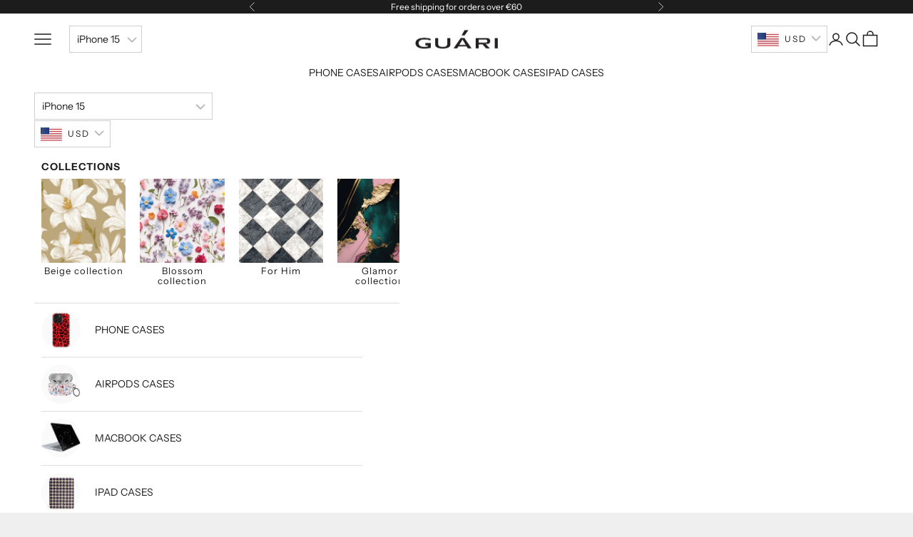

--- FILE ---
content_type: text/html; charset=utf-8
request_url: https://guari.com/products/fabulous-airpods-pro-case
body_size: 44503
content:
<!doctype html>

<html class="no-js" lang="en" dir="ltr">
  <head>
    <meta name="facebook-domain-verification" content="551ktpd6lx1c9jzfsrdju29ov6k5tq" />
    <meta charset="utf-8">
    <meta name="viewport" content="width=device-width, initial-scale=1.0, height=device-height, minimum-scale=1.0, maximum-scale=5.0">
    <!-- Google Tag Manager -->
<script async crossorigin fetchpriority="high" src="/cdn/shopifycloud/importmap-polyfill/es-modules-shim.2.4.0.js"></script>
<script>(function(w,d,s,l,i){w[l]=w[l]||[];w[l].push({'gtm.start':
new Date().getTime(),event:'gtm.js'});var f=d.getElementsByTagName(s)[0],
j=d.createElement(s),dl=l!='dataLayer'?'&l='+l:'';j.async=true;j.src=
'https://www.googletagmanager.com/gtm.js?id='+i+dl;f.parentNode.insertBefore(j,f);
})(window,document,'script','dataLayer','GTM-NPZ5VCL9');</script>
<!-- End Google Tag Manager -->
<!-- Hotjar Tracking Code for https://www.guari.com -->
<script>
    (function(h,o,t,j,a,r){
        h.hj=h.hj||function(){(h.hj.q=h.hj.q||[]).push(arguments)};
        h._hjSettings={hjid:3690106,hjsv:6};
        a=o.getElementsByTagName('head')[0];
        r=o.createElement('script');r.async=1;
        r.src=t+h._hjSettings.hjid+j+h._hjSettings.hjsv;
        a.appendChild(r);
    })(window,document,'https://static.hotjar.com/c/hotjar-','.js?sv=');
</script>
    <title>FABULOUS AIRPODS PRO CASE</title><meta name="description" content="A protective AirPods Pro Case designed to safeguard your tech against drops, dirt, and scratches. Transform your AirPods Pro case’s style with our exclusive designer collection. Comes with an attached ring carabiner. Wireless charging. Free shipping."><link rel="canonical" href="https://guari.com/products/fabulous-airpods-pro-case"><link rel="shortcut icon" href="//guari.com/cdn/shop/files/favicon180180G.png?v=1685607907&width=96">
      <link rel="apple-touch-icon" href="//guari.com/cdn/shop/files/favicon180180G.png?v=1685607907&width=180"><link rel="preconnect" href="https://fonts.shopifycdn.com" crossorigin>
    <link rel="dns-prefetch" href="https://productreviews.shopifycdn.com"><link rel="preload" href="//guari.com/cdn/fonts/instrument_sans/instrumentsans_n4.db86542ae5e1596dbdb28c279ae6c2086c4c5bfa.woff2" as="font" type="font/woff2" crossorigin><link rel="preload" href="//guari.com/cdn/fonts/instrument_sans/instrumentsans_n4.db86542ae5e1596dbdb28c279ae6c2086c4c5bfa.woff2" as="font" type="font/woff2" crossorigin><meta property="og:type" content="product">
  <meta property="og:title" content="FABULOUS AIRPODS CASE">
  <meta property="product:price:amount" content="29.95">
  <meta property="product:price:currency" content="USD"><meta property="og:image" content="http://guari.com/cdn/shop/files/1_e328ab6f-582e-4ec7-bff7-33337a1e329c.png?v=1692735448&width=2048">
  <meta property="og:image:secure_url" content="https://guari.com/cdn/shop/files/1_e328ab6f-582e-4ec7-bff7-33337a1e329c.png?v=1692735448&width=2048">
  <meta property="og:image:width" content="1200">
  <meta property="og:image:height" content="1200"><meta property="og:description" content="A protective AirPods Pro Case designed to safeguard your tech against drops, dirt, and scratches. Transform your AirPods Pro case’s style with our exclusive designer collection. Comes with an attached ring carabiner. Wireless charging. Free shipping."><meta property="og:url" content="https://guari.com/products/fabulous-airpods-pro-case">
<meta property="og:site_name" content="GUÁRI"><meta name="twitter:card" content="summary"><meta name="twitter:title" content="FABULOUS AIRPODS CASE">
  <meta name="twitter:description" content="1-Day production timeTough-as-nails caseCrafted from TOP quality materialsGlossy finishNon-fade prints"><meta name="twitter:image" content="https://guari.com/cdn/shop/files/1_e328ab6f-582e-4ec7-bff7-33337a1e329c.png?crop=center&height=1200&v=1692735448&width=1200">
  <meta name="twitter:image:alt" content="">
  <script type="application/ld+json">
  {
    "@context": "https://schema.org",
    "@type": "Product",
    "productID": 8713392521539,
    "offers": [{
          "@type": "Offer",
          "name": "Apple AirPods Pro",
          "availability":"https://schema.org/InStock",
          "price": 29.95,
          "priceCurrency": "USD",
          "priceValidUntil": "2026-01-29","sku": "APP-EP-T","hasMerchantReturnPolicy": {
              "merchantReturnLink": "https:\/\/guari.com\/policies\/refund-policy"
            },"shippingDetails": {
              "shippingSettingsLink": "https:\/\/guari.com\/policies\/shipping-policy"
            },"url": "https://guari.com/products/fabulous-airpods-pro-case?variant=47038058463555"
        }
],"brand": {
      "@type": "Brand",
      "name": "Premium Designer AirPods case"
    },
    "name": "FABULOUS AIRPODS CASE",
    "description": "1-Day production timeTough-as-nails caseCrafted from TOP quality materialsGlossy finishNon-fade prints",
    "category": "Premium Designer AirPods case",
    "url": "https://guari.com/products/fabulous-airpods-pro-case",
    "sku": "APP-EP-T","weight": {
      "@type": "QuantitativeValue",
      "unitCode": "kg",
      "value": 0.0
      },"image": {
      "@type": "ImageObject",
      "url": "https://guari.com/cdn/shop/files/1_e328ab6f-582e-4ec7-bff7-33337a1e329c.png?v=1692735448&width=1024",
      "image": "https://guari.com/cdn/shop/files/1_e328ab6f-582e-4ec7-bff7-33337a1e329c.png?v=1692735448&width=1024",
      "name": "",
      "width": "1024",
      "height": "1024"
    }
  }
  </script>



  <script type="application/ld+json">
  {
    "@context": "https://schema.org",
    "@type": "BreadcrumbList",
  "itemListElement": [{
      "@type": "ListItem",
      "position": 1,
      "name": "Home",
      "item": "https://guari.com"
    },{
          "@type": "ListItem",
          "position": 2,
          "name": "FABULOUS AIRPODS CASE",
          "item": "https://guari.com/products/fabulous-airpods-pro-case"
        }]
  }
  </script>

<style>/* Typography (heading) */
  @font-face {
  font-family: "Instrument Sans";
  font-weight: 400;
  font-style: normal;
  font-display: fallback;
  src: url("//guari.com/cdn/fonts/instrument_sans/instrumentsans_n4.db86542ae5e1596dbdb28c279ae6c2086c4c5bfa.woff2") format("woff2"),
       url("//guari.com/cdn/fonts/instrument_sans/instrumentsans_n4.510f1b081e58d08c30978f465518799851ef6d8b.woff") format("woff");
}

@font-face {
  font-family: "Instrument Sans";
  font-weight: 400;
  font-style: italic;
  font-display: fallback;
  src: url("//guari.com/cdn/fonts/instrument_sans/instrumentsans_i4.028d3c3cd8d085648c808ceb20cd2fd1eb3560e5.woff2") format("woff2"),
       url("//guari.com/cdn/fonts/instrument_sans/instrumentsans_i4.7e90d82df8dee29a99237cd19cc529d2206706a2.woff") format("woff");
}

/* Typography (body) */
  @font-face {
  font-family: "Instrument Sans";
  font-weight: 400;
  font-style: normal;
  font-display: fallback;
  src: url("//guari.com/cdn/fonts/instrument_sans/instrumentsans_n4.db86542ae5e1596dbdb28c279ae6c2086c4c5bfa.woff2") format("woff2"),
       url("//guari.com/cdn/fonts/instrument_sans/instrumentsans_n4.510f1b081e58d08c30978f465518799851ef6d8b.woff") format("woff");
}

@font-face {
  font-family: "Instrument Sans";
  font-weight: 400;
  font-style: italic;
  font-display: fallback;
  src: url("//guari.com/cdn/fonts/instrument_sans/instrumentsans_i4.028d3c3cd8d085648c808ceb20cd2fd1eb3560e5.woff2") format("woff2"),
       url("//guari.com/cdn/fonts/instrument_sans/instrumentsans_i4.7e90d82df8dee29a99237cd19cc529d2206706a2.woff") format("woff");
}

@font-face {
  font-family: "Instrument Sans";
  font-weight: 700;
  font-style: normal;
  font-display: fallback;
  src: url("//guari.com/cdn/fonts/instrument_sans/instrumentsans_n7.e4ad9032e203f9a0977786c356573ced65a7419a.woff2") format("woff2"),
       url("//guari.com/cdn/fonts/instrument_sans/instrumentsans_n7.b9e40f166fb7639074ba34738101a9d2990bb41a.woff") format("woff");
}

@font-face {
  font-family: "Instrument Sans";
  font-weight: 700;
  font-style: italic;
  font-display: fallback;
  src: url("//guari.com/cdn/fonts/instrument_sans/instrumentsans_i7.d6063bb5d8f9cbf96eace9e8801697c54f363c6a.woff2") format("woff2"),
       url("//guari.com/cdn/fonts/instrument_sans/instrumentsans_i7.ce33afe63f8198a3ac4261b826b560103542cd36.woff") format("woff");
}

:root {
    /* Container */
    --container-max-width: 100%;
    --container-xxs-max-width: 27.5rem; /* 440px */
    --container-xs-max-width: 42.5rem; /* 680px */
    --container-sm-max-width: 61.25rem; /* 980px */
    --container-md-max-width: 71.875rem; /* 1150px */
    --container-lg-max-width: 78.75rem; /* 1260px */
    --container-xl-max-width: 85rem; /* 1360px */
    --container-gutter: 1.25rem;

    --section-with-border-vertical-spacing: 2.5rem;
    --section-with-border-vertical-spacing-tight:2.5rem;
    --section-without-border-vertical-spacing:3.75rem;
    --section-without-border-vertical-spacing-tight:3.75rem;

    --section-stack-gap:3rem;
    --section-stack-gap-tight: 2.25rem;

    /* Form settings */
    --form-gap: 1.25rem; /* Gap between fieldset and submit button */
    --fieldset-gap: 1rem; /* Gap between each form input within a fieldset */
    --form-control-gap: 0.625rem; /* Gap between input and label (ignored for floating label) */
    --checkbox-control-gap: 0.75rem; /* Horizontal gap between checkbox and its associated label */
    --input-padding-block: 0.65rem; /* Vertical padding for input, textarea and native select */
    --input-padding-inline: 0.8rem; /* Horizontal padding for input, textarea and native select */
    --checkbox-size: 0.875rem; /* Size (width and height) for checkbox */

    /* Other sizes */
    --sticky-area-height: calc(var(--announcement-bar-is-sticky, 0) * var(--announcement-bar-height, 0px) + var(--header-is-sticky, 0) * var(--header-height, 0px));

    /* RTL support */
    --transform-logical-flip: 1;
    --transform-origin-start: left;
    --transform-origin-end: right;

    /**
     * ---------------------------------------------------------------------
     * TYPOGRAPHY
     * ---------------------------------------------------------------------
     */

    /* Font properties */
    --heading-font-family: "Instrument Sans", sans-serif;
    --heading-font-weight: 400;
    --heading-font-style: normal;
    --heading-text-transform: uppercase;
    --heading-letter-spacing: 0.18em;
    --text-font-family: "Instrument Sans", sans-serif;
    --text-font-weight: 400;
    --text-font-style: normal;
    --text-letter-spacing: 0.0em;
    --button-font: var(--text-font-style) var(--text-font-weight) var(--text-sm) / 1.65 var(--text-font-family);
    --button-text-transform: uppercase;
    --button-letter-spacing: 0.18em;

    /* Font sizes */--text-heading-size-factor: 1;
    --text-h1: max(0.6875rem, clamp(1.375rem, 1.146341463414634rem + 0.975609756097561vw, 2rem) * var(--text-heading-size-factor));
    --text-h2: max(0.6875rem, clamp(1.25rem, 1.0670731707317074rem + 0.7804878048780488vw, 1.75rem) * var(--text-heading-size-factor));
    --text-h3: max(0.6875rem, clamp(1.125rem, 1.0335365853658536rem + 0.3902439024390244vw, 1.375rem) * var(--text-heading-size-factor));
    --text-h4: max(0.6875rem, clamp(1rem, 0.9542682926829268rem + 0.1951219512195122vw, 1.125rem) * var(--text-heading-size-factor));
    --text-h5: calc(0.875rem * var(--text-heading-size-factor));
    --text-h6: calc(0.75rem * var(--text-heading-size-factor));

    --text-xs: 0.75rem;
    --text-sm: 0.8125rem;
    --text-base: 0.875rem;
    --text-lg: 1.0rem;
    --text-xl: 1.125rem;

    /**
     * ---------------------------------------------------------------------
     * COLORS
     * ---------------------------------------------------------------------
     */

    /* Color settings */--accent: 28 28 28;
    --text-primary: 28 28 28;
    --background-primary: 239 239 239;
    --background-secondary: 255 255 255;
    --border-color: 207 207 207;
    --page-overlay: 0 0 0 / 0.4;

    /* Button colors */
    --button-background-primary: 28 28 28;
    --button-text-primary: 255 255 255;

    /* Status colors */
    --success-background: 212 227 203;
    --success-text: 48 122 7;
    --warning-background: 253 241 224;
    --warning-text: 237 138 0;
    --error-background: 243 204 204;
    --error-text: 203 43 43;

    /* Product colors */
    --on-sale-text: 227 44 43;
    --on-sale-badge-background: 227 44 43;
    --on-sale-badge-text: 255 255 255;
    --sold-out-badge-background: 239 239 239;
    --sold-out-badge-text: 0 0 0 / 0.65;
    --custom-badge-background: 28 28 28;
    --custom-badge-text: 255 255 255;
    --star-color: 28 28 28;

    /* Header colors */--header-background: 255 255 255;
    --header-text: 28 28 28;
    --header-border-color: 221 221 221;

    /* Footer colors */--footer-background: 28 28 28;
    --footer-text: 239 239 239;
    --footer-border-color: 60 60 60;

    /* Modal colors */--modal-background: 255 255 255;
    --modal-text: 28 28 28;
    --modal-border-color: 221 221 221;

    /* Drawer colors (reuse the same as modal) */
    --drawer-background: 255 255 255;
    --drawer-text: 28 28 28;
    --drawer-border-color: 221 221 221;

    /* Popover background (uses the primary background) */
    --popover-background: 255 255 255;
    --popover-text: 28 28 28;
    --popover-border-color: 207 207 207;

    /* Rounded variables (used for border radius) */
    --rounded-full: 9999px;
    --button-border-radius: 0.0rem;
    --input-border-radius: 0.0rem;

    /* Box shadow */
    --shadow-sm: 0 2px 8px rgb(0 0 0 / 0.05);
    --shadow: 0 5px 15px rgb(0 0 0 / 0.05);
    --shadow-md: 0 5px 30px rgb(0 0 0 / 0.05);
    --shadow-block: px px px rgb(var(--text-primary) / 0.0);

    /**
     * ---------------------------------------------------------------------
     * OTHER
     * ---------------------------------------------------------------------
     */

    --checkmark-svg-url: url(//guari.com/cdn/shop/t/11/assets/checkmark.svg?v=77552481021870063511698317114);
    --cursor-zoom-in-svg-url: url(//guari.com/cdn/shop/t/11/assets/cursor-zoom-in.svg?v=112480252220988712521698317118);
  }

  [dir="rtl"]:root {
    /* RTL support */
    --transform-logical-flip: -1;
    --transform-origin-start: right;
    --transform-origin-end: left;
  }

  @media screen and (min-width: 700px) {
    :root {
      /* Typography (font size) */
      --text-xs: 0.75rem;
      --text-sm: 0.8125rem;
      --text-base: 0.875rem;
      --text-lg: 1.0rem;
      --text-xl: 1.25rem;

      /* Spacing settings */
      --container-gutter: 2rem;
    }
  }

  @media screen and (min-width: 1000px) {
    :root {
      /* Spacing settings */
      --container-gutter: 3rem;

      --section-with-border-vertical-spacing: 4rem;
      --section-with-border-vertical-spacing-tight: 4rem;
      --section-without-border-vertical-spacing: 6rem;
      --section-without-border-vertical-spacing-tight: 6rem;

      --section-stack-gap:3rem;
      --section-stack-gap-tight:3rem;
    }
  }
</style><script>
  document.documentElement.classList.replace('no-js', 'js');

  // This allows to expose several variables to the global scope, to be used in scripts
  window.themeVariables = {
    settings: {
      showPageTransition: false,
      pageType: "product",
      moneyFormat: "\u003cspan class=money\u003e${{amount}}\u003c\/span\u003e",
      moneyWithCurrencyFormat: "\u003cspan class=money\u003e${{amount}} USD\u003c\/span\u003e",
      currencyCodeEnabled: true,
      cartType: "drawer"
    },

    strings: {
      addToCartButton: "Add to cart",
      soldOutButton: "Sold out",
      preOrderButton: "Pre-order",
      unavailableButton: "Unavailable",
      addedToCart: "Added to your cart!",
      closeGallery: "Close gallery",
      zoomGallery: "Zoom picture",
      errorGallery: "Image cannot be loaded",
      soldOutBadge: "Sold out",
      discountBadge: "Save @@",
      sku: "SKU:",
      shippingEstimatorNoResults: "Sorry, we do not ship to your address.",
      shippingEstimatorOneResult: "There is one shipping rate for your address:",
      shippingEstimatorMultipleResults: "There are several shipping rates for your address:",
      shippingEstimatorError: "One or more error occurred while retrieving shipping rates:",
      next: "Next",
      previous: "Previous"
    },

    mediaQueries: {
      'sm': 'screen and (min-width: 700px)',
      'md': 'screen and (min-width: 1000px)',
      'lg': 'screen and (min-width: 1150px)',
      'xl': 'screen and (min-width: 1400px)',
      '2xl': 'screen and (min-width: 1600px)',
      'sm-max': 'screen and (max-width: 699px)',
      'md-max': 'screen and (max-width: 999px)',
      'lg-max': 'screen and (max-width: 1149px)',
      'xl-max': 'screen and (max-width: 1399px)',
      '2xl-max': 'screen and (max-width: 1599px)',
      'motion-safe': '(prefers-reduced-motion: no-preference)',
      'motion-reduce': '(prefers-reduced-motion: reduce)',
      'supports-hover': 'screen and (pointer: fine)',
      'supports-touch': 'screen and (hover: none)'
    }
  };</script><script async src="//guari.com/cdn/shop/t/11/assets/es-module-shims.min.js?v=41244696521020306371698317116"></script>

    <script type="importmap">{
        "imports": {
          "vendor": "//guari.com/cdn/shop/t/11/assets/vendor.min.js?v=114730757745344854631698317114",
          "theme": "//guari.com/cdn/shop/t/11/assets/theme.js?v=35805732148198237571706006993",
          "photoswipe": "//guari.com/cdn/shop/t/11/assets/photoswipe.min.js?v=82133773094899677931698317113"
        }
      }
    </script>
    <script src="//guari.com/cdn/shop/t/11/assets/jquery.js?v=171352175830169679221707730272"></script>
    <script type="module" src="//guari.com/cdn/shop/t/11/assets/vendor.min.js?v=114730757745344854631698317114"></script>
    <script type="module" src="//guari.com/cdn/shop/t/11/assets/theme.js?v=35805732148198237571706006993"></script>
    <script type="module" src="//guari.com/cdn/shop/t/11/assets/custom.js?v=43925212339403415791709110706"></script>

    <script>window.performance && window.performance.mark && window.performance.mark('shopify.content_for_header.start');</script><meta name="google-site-verification" content="efeqhloCHV519lqSF8nlfTV17W7rK2yPs8tfd2yWB6E">
<meta id="shopify-digital-wallet" name="shopify-digital-wallet" content="/75810144579/digital_wallets/dialog">
<meta name="shopify-checkout-api-token" content="ff5949a749f196ce88e3addc9e52f9a7">
<meta id="in-context-paypal-metadata" data-shop-id="75810144579" data-venmo-supported="false" data-environment="production" data-locale="en_US" data-paypal-v4="true" data-currency="USD">
<link rel="alternate" type="application/json+oembed" href="https://guari.com/products/fabulous-airpods-pro-case.oembed">
<script async="async" src="/checkouts/internal/preloads.js?locale=en-LT"></script>
<script id="shopify-features" type="application/json">{"accessToken":"ff5949a749f196ce88e3addc9e52f9a7","betas":["rich-media-storefront-analytics"],"domain":"guari.com","predictiveSearch":true,"shopId":75810144579,"locale":"en"}</script>
<script>var Shopify = Shopify || {};
Shopify.shop = "9aaa62-2.myshopify.com";
Shopify.locale = "en";
Shopify.currency = {"active":"USD","rate":"1.0"};
Shopify.country = "LT";
Shopify.theme = {"name":"Updated copy of Updated copy of Prestige","id":151997907267,"schema_name":"Prestige","schema_version":"7.3.6","theme_store_id":855,"role":"main"};
Shopify.theme.handle = "null";
Shopify.theme.style = {"id":null,"handle":null};
Shopify.cdnHost = "guari.com/cdn";
Shopify.routes = Shopify.routes || {};
Shopify.routes.root = "/";</script>
<script type="module">!function(o){(o.Shopify=o.Shopify||{}).modules=!0}(window);</script>
<script>!function(o){function n(){var o=[];function n(){o.push(Array.prototype.slice.apply(arguments))}return n.q=o,n}var t=o.Shopify=o.Shopify||{};t.loadFeatures=n(),t.autoloadFeatures=n()}(window);</script>
<script id="shop-js-analytics" type="application/json">{"pageType":"product"}</script>
<script defer="defer" async type="module" src="//guari.com/cdn/shopifycloud/shop-js/modules/v2/client.init-shop-cart-sync_C5BV16lS.en.esm.js"></script>
<script defer="defer" async type="module" src="//guari.com/cdn/shopifycloud/shop-js/modules/v2/chunk.common_CygWptCX.esm.js"></script>
<script type="module">
  await import("//guari.com/cdn/shopifycloud/shop-js/modules/v2/client.init-shop-cart-sync_C5BV16lS.en.esm.js");
await import("//guari.com/cdn/shopifycloud/shop-js/modules/v2/chunk.common_CygWptCX.esm.js");

  window.Shopify.SignInWithShop?.initShopCartSync?.({"fedCMEnabled":true,"windoidEnabled":true});

</script>
<script id="__st">var __st={"a":75810144579,"offset":7200,"reqid":"bf00a180-8acf-4e0a-a50d-dc56fae5f5b2-1768809749","pageurl":"guari.com\/products\/fabulous-airpods-pro-case","u":"063d00a77b50","p":"product","rtyp":"product","rid":8713392521539};</script>
<script>window.ShopifyPaypalV4VisibilityTracking = true;</script>
<script id="captcha-bootstrap">!function(){'use strict';const t='contact',e='account',n='new_comment',o=[[t,t],['blogs',n],['comments',n],[t,'customer']],c=[[e,'customer_login'],[e,'guest_login'],[e,'recover_customer_password'],[e,'create_customer']],r=t=>t.map((([t,e])=>`form[action*='/${t}']:not([data-nocaptcha='true']) input[name='form_type'][value='${e}']`)).join(','),a=t=>()=>t?[...document.querySelectorAll(t)].map((t=>t.form)):[];function s(){const t=[...o],e=r(t);return a(e)}const i='password',u='form_key',d=['recaptcha-v3-token','g-recaptcha-response','h-captcha-response',i],f=()=>{try{return window.sessionStorage}catch{return}},m='__shopify_v',_=t=>t.elements[u];function p(t,e,n=!1){try{const o=window.sessionStorage,c=JSON.parse(o.getItem(e)),{data:r}=function(t){const{data:e,action:n}=t;return t[m]||n?{data:e,action:n}:{data:t,action:n}}(c);for(const[e,n]of Object.entries(r))t.elements[e]&&(t.elements[e].value=n);n&&o.removeItem(e)}catch(o){console.error('form repopulation failed',{error:o})}}const l='form_type',E='cptcha';function T(t){t.dataset[E]=!0}const w=window,h=w.document,L='Shopify',v='ce_forms',y='captcha';let A=!1;((t,e)=>{const n=(g='f06e6c50-85a8-45c8-87d0-21a2b65856fe',I='https://cdn.shopify.com/shopifycloud/storefront-forms-hcaptcha/ce_storefront_forms_captcha_hcaptcha.v1.5.2.iife.js',D={infoText:'Protected by hCaptcha',privacyText:'Privacy',termsText:'Terms'},(t,e,n)=>{const o=w[L][v],c=o.bindForm;if(c)return c(t,g,e,D).then(n);var r;o.q.push([[t,g,e,D],n]),r=I,A||(h.body.append(Object.assign(h.createElement('script'),{id:'captcha-provider',async:!0,src:r})),A=!0)});var g,I,D;w[L]=w[L]||{},w[L][v]=w[L][v]||{},w[L][v].q=[],w[L][y]=w[L][y]||{},w[L][y].protect=function(t,e){n(t,void 0,e),T(t)},Object.freeze(w[L][y]),function(t,e,n,w,h,L){const[v,y,A,g]=function(t,e,n){const i=e?o:[],u=t?c:[],d=[...i,...u],f=r(d),m=r(i),_=r(d.filter((([t,e])=>n.includes(e))));return[a(f),a(m),a(_),s()]}(w,h,L),I=t=>{const e=t.target;return e instanceof HTMLFormElement?e:e&&e.form},D=t=>v().includes(t);t.addEventListener('submit',(t=>{const e=I(t);if(!e)return;const n=D(e)&&!e.dataset.hcaptchaBound&&!e.dataset.recaptchaBound,o=_(e),c=g().includes(e)&&(!o||!o.value);(n||c)&&t.preventDefault(),c&&!n&&(function(t){try{if(!f())return;!function(t){const e=f();if(!e)return;const n=_(t);if(!n)return;const o=n.value;o&&e.removeItem(o)}(t);const e=Array.from(Array(32),(()=>Math.random().toString(36)[2])).join('');!function(t,e){_(t)||t.append(Object.assign(document.createElement('input'),{type:'hidden',name:u})),t.elements[u].value=e}(t,e),function(t,e){const n=f();if(!n)return;const o=[...t.querySelectorAll(`input[type='${i}']`)].map((({name:t})=>t)),c=[...d,...o],r={};for(const[a,s]of new FormData(t).entries())c.includes(a)||(r[a]=s);n.setItem(e,JSON.stringify({[m]:1,action:t.action,data:r}))}(t,e)}catch(e){console.error('failed to persist form',e)}}(e),e.submit())}));const S=(t,e)=>{t&&!t.dataset[E]&&(n(t,e.some((e=>e===t))),T(t))};for(const o of['focusin','change'])t.addEventListener(o,(t=>{const e=I(t);D(e)&&S(e,y())}));const B=e.get('form_key'),M=e.get(l),P=B&&M;t.addEventListener('DOMContentLoaded',(()=>{const t=y();if(P)for(const e of t)e.elements[l].value===M&&p(e,B);[...new Set([...A(),...v().filter((t=>'true'===t.dataset.shopifyCaptcha))])].forEach((e=>S(e,t)))}))}(h,new URLSearchParams(w.location.search),n,t,e,['guest_login'])})(!0,!0)}();</script>
<script integrity="sha256-4kQ18oKyAcykRKYeNunJcIwy7WH5gtpwJnB7kiuLZ1E=" data-source-attribution="shopify.loadfeatures" defer="defer" src="//guari.com/cdn/shopifycloud/storefront/assets/storefront/load_feature-a0a9edcb.js" crossorigin="anonymous"></script>
<script data-source-attribution="shopify.dynamic_checkout.dynamic.init">var Shopify=Shopify||{};Shopify.PaymentButton=Shopify.PaymentButton||{isStorefrontPortableWallets:!0,init:function(){window.Shopify.PaymentButton.init=function(){};var t=document.createElement("script");t.src="https://guari.com/cdn/shopifycloud/portable-wallets/latest/portable-wallets.en.js",t.type="module",document.head.appendChild(t)}};
</script>
<script data-source-attribution="shopify.dynamic_checkout.buyer_consent">
  function portableWalletsHideBuyerConsent(e){var t=document.getElementById("shopify-buyer-consent"),n=document.getElementById("shopify-subscription-policy-button");t&&n&&(t.classList.add("hidden"),t.setAttribute("aria-hidden","true"),n.removeEventListener("click",e))}function portableWalletsShowBuyerConsent(e){var t=document.getElementById("shopify-buyer-consent"),n=document.getElementById("shopify-subscription-policy-button");t&&n&&(t.classList.remove("hidden"),t.removeAttribute("aria-hidden"),n.addEventListener("click",e))}window.Shopify?.PaymentButton&&(window.Shopify.PaymentButton.hideBuyerConsent=portableWalletsHideBuyerConsent,window.Shopify.PaymentButton.showBuyerConsent=portableWalletsShowBuyerConsent);
</script>
<script data-source-attribution="shopify.dynamic_checkout.cart.bootstrap">document.addEventListener("DOMContentLoaded",(function(){function t(){return document.querySelector("shopify-accelerated-checkout-cart, shopify-accelerated-checkout")}if(t())Shopify.PaymentButton.init();else{new MutationObserver((function(e,n){t()&&(Shopify.PaymentButton.init(),n.disconnect())})).observe(document.body,{childList:!0,subtree:!0})}}));
</script>
<link id="shopify-accelerated-checkout-styles" rel="stylesheet" media="screen" href="https://guari.com/cdn/shopifycloud/portable-wallets/latest/accelerated-checkout-backwards-compat.css" crossorigin="anonymous">
<style id="shopify-accelerated-checkout-cart">
        #shopify-buyer-consent {
  margin-top: 1em;
  display: inline-block;
  width: 100%;
}

#shopify-buyer-consent.hidden {
  display: none;
}

#shopify-subscription-policy-button {
  background: none;
  border: none;
  padding: 0;
  text-decoration: underline;
  font-size: inherit;
  cursor: pointer;
}

#shopify-subscription-policy-button::before {
  box-shadow: none;
}

      </style>

<script>window.performance && window.performance.mark && window.performance.mark('shopify.content_for_header.end');</script>
<link href="//guari.com/cdn/shop/t/11/assets/theme.css?v=2963781890315073821706010840" rel="stylesheet" type="text/css" media="all" /><link href="//guari.com/cdn/shop/t/11/assets/custom.css?v=105627707805263262321707729787" rel="stylesheet" type="text/css" media="all" /><!-- BEGIN app block: shopify://apps/bucks/blocks/app-embed/4f0a9b06-9da4-4a49-b378-2de9d23a3af3 -->
<script>
  window.bucksCC = window.bucksCC || {};
  window.bucksCC.metaConfig = {};
  window.bucksCC.reConvert = function() {};
  "function" != typeof Object.assign && (Object.assign = function(n) {
    if (null == n) 
      throw new TypeError("Cannot convert undefined or null to object");
    



    for (var r = Object(n), t = 1; t < arguments.length; t++) {
      var e = arguments[t];
      if (null != e) 
        for (var o in e) 
          e.hasOwnProperty(o) && (r[o] = e[o])
    }
    return r
  });

const bucks_validateJson = json => {
    let checkedJson;
    try {
        checkedJson = JSON.parse(json);
    } catch (error) { }
    return checkedJson;
};

  const bucks_encodedData = "[base64]";

  const bucks_myshopifyDomain = "guari.com";

  const decodedURI = atob(bucks_encodedData);
  const bucks_decodedString = decodeURIComponent(decodedURI);


  const bucks_parsedData = bucks_validateJson(bucks_decodedString) || {};
  Object.assign(window.bucksCC.metaConfig, {

    ... bucks_parsedData,
    money_format: "\u003cspan class=money\u003e${{amount}}\u003c\/span\u003e",
    money_with_currency_format: "\u003cspan class=money\u003e${{amount}} USD\u003c\/span\u003e",
    userCurrency: "USD"

  });
  window.bucksCC.reConvert = function() {};
  window.bucksCC.themeAppExtension = true;
  window.bucksCC.metaConfig.multiCurrencies = [];
  window.bucksCC.localization = {};
  
  

  window.bucksCC.localization.availableCountries = ["AF","AX","AL","DZ","AD","AO","AI","AG","AR","AM","AW","AC","AU","AT","AZ","BS","BH","BD","BB","BY","BE","BZ","BJ","BM","BT","BO","BA","BW","BR","IO","VG","BN","BG","BF","BI","KH","CM","CA","CV","BQ","KY","CF","TD","CL","CN","CX","CC","CO","KM","CG","CD","CK","CR","CI","HR","CW","CY","CZ","DK","DJ","DM","DO","EC","EG","SV","GQ","ER","EE","SZ","ET","FK","FO","FJ","FI","FR","GF","PF","TF","GA","GM","GE","DE","GH","GI","GR","GL","GD","GP","GT","GG","GN","GW","GY","HT","HN","HK","HU","IS","IN","ID","IQ","IE","IM","IL","IT","JM","JP","JE","JO","KZ","KE","KI","XK","KW","KG","LA","LV","LB","LS","LR","LY","LI","LT","LU","MO","MG","MW","MY","MV","ML","MT","MQ","MR","MU","YT","MX","MD","MC","MN","ME","MS","MA","MZ","MM","NA","NR","NP","NL","NC","NZ","NI","NE","NG","NU","NF","MK","NO","OM","PK","PS","PA","PG","PY","PE","PH","PN","PL","PT","QA","RE","RO","RU","RW","WS","SM","ST","SA","SN","RS","SC","SL","SG","SX","SK","SI","SB","SO","ZA","GS","KR","SS","ES","LK","BL","SH","KN","LC","MF","PM","VC","SD","SR","SJ","SE","CH","TW","TJ","TZ","TH","TL","TG","TK","TO","TT","TA","TN","TR","TM","TC","TV","UM","UG","UA","AE","GB","US","UY","UZ","VU","VA","VE","VN","WF","EH","YE","ZM","ZW"];
  window.bucksCC.localization.availableLanguages = ["en"];

  
  window.bucksCC.metaConfig.multiCurrencies = "USD".split(',') || '';
  window.bucksCC.metaConfig.cartCurrency = "USD" || '';

  if ((((window || {}).bucksCC || {}).metaConfig || {}).instantLoader) {
    self.fetch || (self.fetch = function(e, n) {
      return n = n || {},
      new Promise(function(t, s) {
        var r = new XMLHttpRequest,
          o = [],
          u = [],
          i = {},
          a = function() {
            return {
              ok: 2 == (r.status / 100 | 0),
              statusText: r.statusText,
              status: r.status,
              url: r.responseURL,
              text: function() {
                return Promise.resolve(r.responseText)
              },
              json: function() {
                return Promise.resolve(JSON.parse(r.responseText))
              },
              blob: function() {
                return Promise.resolve(new Blob([r.response]))
              },
              clone: a,
              headers: {
                keys: function() {
                  return o
                },
                entries: function() {
                  return u
                },
                get: function(e) {
                  return i[e.toLowerCase()]
                },
                has: function(e) {
                  return e.toLowerCase() in i
                }
              }
            }
          };
        for (var c in r.open(n.method || "get", e, !0), r.onload = function() {
          r.getAllResponseHeaders().replace(/^(.*?):[^S\n]*([sS]*?)$/gm, function(e, n, t) {
            o.push(n = n.toLowerCase()),
            u.push([n, t]),
            i[n] = i[n]
              ? i[n] + "," + t
              : t
          }),
          t(a())
        },
        r.onerror = s,
        r.withCredentials = "include" == n.credentials,
        n.headers) 
          r.setRequestHeader(c, n.headers[c]);
        r.send(n.body || null)
      })
    });
    !function() {
      function t(t) {
        const e = document.createElement("style");
        e.innerText = t,
        document.head.appendChild(e)
      }
      function e(t) {
        const e = document.createElement("script");
        e.type = "text/javascript",
        e.text = t,
        document.head.appendChild(e),
        console.log("%cBUCKSCC: Instant Loader Activated ⚡️", "background: #1c64f6; color: #fff; font-size: 12px; font-weight:bold; padding: 5px 10px; border-radius: 3px")
      }
      let n = sessionStorage.getItem("bucksccHash");
      (
        n = n
          ? JSON.parse(n)
          : null
      )
        ? e(n)
        : fetch(`https://${bucks_myshopifyDomain}/apps/buckscc/sdk.min.js`, {mode: "no-cors"}).then(function(t) {
          return t.text()
        }).then(function(t) {
          if ((t || "").length > 100) {
            const o = JSON.stringify(t);
            sessionStorage.setItem("bucksccHash", o),
            n = t,
            e(t)
          }
        })
    }();
  }

  const themeAppExLoadEvent = new Event("BUCKSCC_THEME-APP-EXTENSION_LOADED", { bubbles: true, cancelable: false });

  // Dispatch the custom event on the window
  window.dispatchEvent(themeAppExLoadEvent);

</script><!-- END app block --><!-- BEGIN app block: shopify://apps/judge-me-reviews/blocks/judgeme_core/61ccd3b1-a9f2-4160-9fe9-4fec8413e5d8 --><!-- Start of Judge.me Core -->






<link rel="dns-prefetch" href="https://cdnwidget.judge.me">
<link rel="dns-prefetch" href="https://cdn.judge.me">
<link rel="dns-prefetch" href="https://cdn1.judge.me">
<link rel="dns-prefetch" href="https://api.judge.me">

<script data-cfasync='false' class='jdgm-settings-script'>window.jdgmSettings={"pagination":5,"disable_web_reviews":false,"badge_no_review_text":"No reviews","badge_n_reviews_text":"{{ n }} review/reviews","hide_badge_preview_if_no_reviews":true,"badge_hide_text":false,"enforce_center_preview_badge":false,"widget_title":"Customer Reviews","widget_open_form_text":"Write a review","widget_close_form_text":"Cancel review","widget_refresh_page_text":"Refresh page","widget_summary_text":"Based on {{ number_of_reviews }} review/reviews","widget_no_review_text":"Be the first to write a review","widget_name_field_text":"Display name","widget_verified_name_field_text":"Verified Name (public)","widget_name_placeholder_text":"Display name","widget_required_field_error_text":"This field is required.","widget_email_field_text":"Email address","widget_verified_email_field_text":"Verified Email (private, can not be edited)","widget_email_placeholder_text":"Your email address","widget_email_field_error_text":"Please enter a valid email address.","widget_rating_field_text":"Rating","widget_review_title_field_text":"Review Title","widget_review_title_placeholder_text":"Give your review a title","widget_review_body_field_text":"Review content","widget_review_body_placeholder_text":"Start writing here...","widget_pictures_field_text":"Picture/Video (optional)","widget_submit_review_text":"Submit Review","widget_submit_verified_review_text":"Submit Verified Review","widget_submit_success_msg_with_auto_publish":"Thank you! Please refresh the page in a few moments to see your review. You can remove or edit your review by logging into \u003ca href='https://judge.me/login' target='_blank' rel='nofollow noopener'\u003eJudge.me\u003c/a\u003e","widget_submit_success_msg_no_auto_publish":"Thank you! Your review will be published as soon as it is approved by the shop admin. You can remove or edit your review by logging into \u003ca href='https://judge.me/login' target='_blank' rel='nofollow noopener'\u003eJudge.me\u003c/a\u003e","widget_show_default_reviews_out_of_total_text":"Showing {{ n_reviews_shown }} out of {{ n_reviews }} reviews.","widget_show_all_link_text":"Show all","widget_show_less_link_text":"Show less","widget_author_said_text":"{{ reviewer_name }} said:","widget_days_text":"{{ n }} days ago","widget_weeks_text":"{{ n }} week/weeks ago","widget_months_text":"{{ n }} month/months ago","widget_years_text":"{{ n }} year/years ago","widget_yesterday_text":"Yesterday","widget_today_text":"Today","widget_replied_text":"\u003e\u003e {{ shop_name }} replied:","widget_read_more_text":"Read more","widget_reviewer_name_as_initial":"","widget_rating_filter_color":"#fbcd0a","widget_rating_filter_see_all_text":"See all reviews","widget_sorting_most_recent_text":"Most Recent","widget_sorting_highest_rating_text":"Highest Rating","widget_sorting_lowest_rating_text":"Lowest Rating","widget_sorting_with_pictures_text":"Only Pictures","widget_sorting_most_helpful_text":"Most Helpful","widget_open_question_form_text":"Ask a question","widget_reviews_subtab_text":"Reviews","widget_questions_subtab_text":"Questions","widget_question_label_text":"Question","widget_answer_label_text":"Answer","widget_question_placeholder_text":"Write your question here","widget_submit_question_text":"Submit Question","widget_question_submit_success_text":"Thank you for your question! We will notify you once it gets answered.","verified_badge_text":"Verified","verified_badge_bg_color":"","verified_badge_text_color":"","verified_badge_placement":"left-of-reviewer-name","widget_review_max_height":"","widget_hide_border":false,"widget_social_share":false,"widget_thumb":false,"widget_review_location_show":false,"widget_location_format":"","all_reviews_include_out_of_store_products":true,"all_reviews_out_of_store_text":"(out of store)","all_reviews_pagination":100,"all_reviews_product_name_prefix_text":"about","enable_review_pictures":true,"enable_question_anwser":false,"widget_theme":"default","review_date_format":"mm/dd/yyyy","default_sort_method":"most-recent","widget_product_reviews_subtab_text":"Product Reviews","widget_shop_reviews_subtab_text":"Shop Reviews","widget_other_products_reviews_text":"Reviews for other products","widget_store_reviews_subtab_text":"Store reviews","widget_no_store_reviews_text":"This store hasn't received any reviews yet","widget_web_restriction_product_reviews_text":"This product hasn't received any reviews yet","widget_no_items_text":"No items found","widget_show_more_text":"Show more","widget_write_a_store_review_text":"Write a Store Review","widget_other_languages_heading":"Reviews in Other Languages","widget_translate_review_text":"Translate review to {{ language }}","widget_translating_review_text":"Translating...","widget_show_original_translation_text":"Show original ({{ language }})","widget_translate_review_failed_text":"Review couldn't be translated.","widget_translate_review_retry_text":"Retry","widget_translate_review_try_again_later_text":"Try again later","show_product_url_for_grouped_product":false,"widget_sorting_pictures_first_text":"Pictures First","show_pictures_on_all_rev_page_mobile":false,"show_pictures_on_all_rev_page_desktop":false,"floating_tab_hide_mobile_install_preference":false,"floating_tab_button_name":"★ Reviews","floating_tab_title":"Let customers speak for us","floating_tab_button_color":"","floating_tab_button_background_color":"","floating_tab_url":"","floating_tab_url_enabled":false,"floating_tab_tab_style":"text","all_reviews_text_badge_text":"Customers rate us {{ shop.metafields.judgeme.all_reviews_rating | round: 1 }}/5 based on {{ shop.metafields.judgeme.all_reviews_count }} reviews.","all_reviews_text_badge_text_branded_style":"{{ shop.metafields.judgeme.all_reviews_rating | round: 1 }} out of 5 stars based on {{ shop.metafields.judgeme.all_reviews_count }} reviews","is_all_reviews_text_badge_a_link":false,"show_stars_for_all_reviews_text_badge":false,"all_reviews_text_badge_url":"","all_reviews_text_style":"branded","all_reviews_text_color_style":"judgeme_brand_color","all_reviews_text_color":"#108474","all_reviews_text_show_jm_brand":true,"featured_carousel_show_header":false,"featured_carousel_title":"Let customers speak for us","testimonials_carousel_title":"Customers are saying","videos_carousel_title":"Real customer stories","cards_carousel_title":"Customers are saying","featured_carousel_count_text":"from {{ n }} reviews","featured_carousel_add_link_to_all_reviews_page":false,"featured_carousel_url":"","featured_carousel_show_images":false,"featured_carousel_autoslide_interval":300,"featured_carousel_arrows_on_the_sides":true,"featured_carousel_height":250,"featured_carousel_width":70,"featured_carousel_image_size":300,"featured_carousel_image_height":250,"featured_carousel_arrow_color":"#D7D7D7","verified_count_badge_style":"branded","verified_count_badge_orientation":"horizontal","verified_count_badge_color_style":"judgeme_brand_color","verified_count_badge_color":"#108474","is_verified_count_badge_a_link":false,"verified_count_badge_url":"","verified_count_badge_show_jm_brand":true,"widget_rating_preset_default":5,"widget_first_sub_tab":"product-reviews","widget_show_histogram":true,"widget_histogram_use_custom_color":false,"widget_pagination_use_custom_color":false,"widget_star_use_custom_color":false,"widget_verified_badge_use_custom_color":false,"widget_write_review_use_custom_color":false,"picture_reminder_submit_button":"Upload Pictures","enable_review_videos":false,"mute_video_by_default":false,"widget_sorting_videos_first_text":"Videos First","widget_review_pending_text":"Pending","featured_carousel_items_for_large_screen":2,"social_share_options_order":"Facebook,Twitter","remove_microdata_snippet":false,"disable_json_ld":false,"enable_json_ld_products":false,"preview_badge_show_question_text":false,"preview_badge_no_question_text":"No questions","preview_badge_n_question_text":"{{ number_of_questions }} question/questions","qa_badge_show_icon":false,"qa_badge_position":"same-row","remove_judgeme_branding":false,"widget_add_search_bar":false,"widget_search_bar_placeholder":"Search","widget_sorting_verified_only_text":"Verified only","featured_carousel_theme":"default","featured_carousel_show_rating":true,"featured_carousel_show_title":false,"featured_carousel_show_body":true,"featured_carousel_show_date":false,"featured_carousel_show_reviewer":true,"featured_carousel_show_product":false,"featured_carousel_header_background_color":"#108474","featured_carousel_header_text_color":"#ffffff","featured_carousel_name_product_separator":"reviewed","featured_carousel_full_star_background":"#108474","featured_carousel_empty_star_background":"#dadada","featured_carousel_vertical_theme_background":"#f9fafb","featured_carousel_verified_badge_enable":true,"featured_carousel_verified_badge_color":"#108474","featured_carousel_border_style":"round","featured_carousel_review_line_length_limit":3,"featured_carousel_more_reviews_button_text":"Read more reviews","featured_carousel_view_product_button_text":"View product","all_reviews_page_load_reviews_on":"scroll","all_reviews_page_load_more_text":"Load More Reviews","disable_fb_tab_reviews":false,"enable_ajax_cdn_cache":false,"widget_advanced_speed_features":5,"widget_public_name_text":"displayed publicly like","default_reviewer_name":"John Smith","default_reviewer_name_has_non_latin":true,"widget_reviewer_anonymous":"Anonymous","medals_widget_title":"Judge.me Review Medals","medals_widget_background_color":"#f9fafb","medals_widget_position":"footer_all_pages","medals_widget_border_color":"#f9fafb","medals_widget_verified_text_position":"left","medals_widget_use_monochromatic_version":false,"medals_widget_elements_color":"#108474","show_reviewer_avatar":true,"widget_invalid_yt_video_url_error_text":"Not a YouTube video URL","widget_max_length_field_error_text":"Please enter no more than {0} characters.","widget_show_country_flag":false,"widget_show_collected_via_shop_app":true,"widget_verified_by_shop_badge_style":"light","widget_verified_by_shop_text":"Verified by Shop","widget_show_photo_gallery":false,"widget_load_with_code_splitting":true,"widget_ugc_install_preference":false,"widget_ugc_title":"Made by us, Shared by you","widget_ugc_subtitle":"Tag us to see your picture featured in our page","widget_ugc_arrows_color":"#ffffff","widget_ugc_primary_button_text":"Buy Now","widget_ugc_primary_button_background_color":"#108474","widget_ugc_primary_button_text_color":"#ffffff","widget_ugc_primary_button_border_width":"0","widget_ugc_primary_button_border_style":"none","widget_ugc_primary_button_border_color":"#108474","widget_ugc_primary_button_border_radius":"25","widget_ugc_secondary_button_text":"Load More","widget_ugc_secondary_button_background_color":"#ffffff","widget_ugc_secondary_button_text_color":"#108474","widget_ugc_secondary_button_border_width":"2","widget_ugc_secondary_button_border_style":"solid","widget_ugc_secondary_button_border_color":"#108474","widget_ugc_secondary_button_border_radius":"25","widget_ugc_reviews_button_text":"View Reviews","widget_ugc_reviews_button_background_color":"#ffffff","widget_ugc_reviews_button_text_color":"#108474","widget_ugc_reviews_button_border_width":"2","widget_ugc_reviews_button_border_style":"solid","widget_ugc_reviews_button_border_color":"#108474","widget_ugc_reviews_button_border_radius":"25","widget_ugc_reviews_button_link_to":"judgeme-reviews-page","widget_ugc_show_post_date":true,"widget_ugc_max_width":"800","widget_rating_metafield_value_type":true,"widget_primary_color":"#108474","widget_enable_secondary_color":false,"widget_secondary_color":"#edf5f5","widget_summary_average_rating_text":"{{ average_rating }} out of 5","widget_media_grid_title":"Customer photos \u0026 videos","widget_media_grid_see_more_text":"See more","widget_round_style":false,"widget_show_product_medals":true,"widget_verified_by_judgeme_text":"Verified by Judge.me","widget_show_store_medals":true,"widget_verified_by_judgeme_text_in_store_medals":"Verified by Judge.me","widget_media_field_exceed_quantity_message":"Sorry, we can only accept {{ max_media }} for one review.","widget_media_field_exceed_limit_message":"{{ file_name }} is too large, please select a {{ media_type }} less than {{ size_limit }}MB.","widget_review_submitted_text":"Review Submitted!","widget_question_submitted_text":"Question Submitted!","widget_close_form_text_question":"Cancel","widget_write_your_answer_here_text":"Write your answer here","widget_enabled_branded_link":true,"widget_show_collected_by_judgeme":true,"widget_reviewer_name_color":"","widget_write_review_text_color":"","widget_write_review_bg_color":"","widget_collected_by_judgeme_text":"collected by Judge.me","widget_pagination_type":"standard","widget_load_more_text":"Load More","widget_load_more_color":"#108474","widget_full_review_text":"Full Review","widget_read_more_reviews_text":"Read More Reviews","widget_read_questions_text":"Read Questions","widget_questions_and_answers_text":"Questions \u0026 Answers","widget_verified_by_text":"Verified by","widget_verified_text":"Verified","widget_number_of_reviews_text":"{{ number_of_reviews }} reviews","widget_back_button_text":"Back","widget_next_button_text":"Next","widget_custom_forms_filter_button":"Filters","custom_forms_style":"horizontal","widget_show_review_information":false,"how_reviews_are_collected":"How reviews are collected?","widget_show_review_keywords":false,"widget_gdpr_statement":"How we use your data: We'll only contact you about the review you left, and only if necessary. By submitting your review, you agree to Judge.me's \u003ca href='https://judge.me/terms' target='_blank' rel='nofollow noopener'\u003eterms\u003c/a\u003e, \u003ca href='https://judge.me/privacy' target='_blank' rel='nofollow noopener'\u003eprivacy\u003c/a\u003e and \u003ca href='https://judge.me/content-policy' target='_blank' rel='nofollow noopener'\u003econtent\u003c/a\u003e policies.","widget_multilingual_sorting_enabled":false,"widget_translate_review_content_enabled":false,"widget_translate_review_content_method":"manual","popup_widget_review_selection":"automatically_with_pictures","popup_widget_round_border_style":true,"popup_widget_show_title":true,"popup_widget_show_body":true,"popup_widget_show_reviewer":false,"popup_widget_show_product":true,"popup_widget_show_pictures":true,"popup_widget_use_review_picture":true,"popup_widget_show_on_home_page":true,"popup_widget_show_on_product_page":true,"popup_widget_show_on_collection_page":true,"popup_widget_show_on_cart_page":true,"popup_widget_position":"bottom_left","popup_widget_first_review_delay":5,"popup_widget_duration":5,"popup_widget_interval":5,"popup_widget_review_count":5,"popup_widget_hide_on_mobile":true,"review_snippet_widget_round_border_style":true,"review_snippet_widget_card_color":"#FFFFFF","review_snippet_widget_slider_arrows_background_color":"#FFFFFF","review_snippet_widget_slider_arrows_color":"#000000","review_snippet_widget_star_color":"#108474","show_product_variant":false,"all_reviews_product_variant_label_text":"Variant: ","widget_show_verified_branding":true,"widget_ai_summary_title":"Customers say","widget_ai_summary_disclaimer":"AI-powered review summary based on recent customer reviews","widget_show_ai_summary":false,"widget_show_ai_summary_bg":false,"widget_show_review_title_input":true,"redirect_reviewers_invited_via_email":"review_widget","request_store_review_after_product_review":false,"request_review_other_products_in_order":false,"review_form_color_scheme":"default","review_form_corner_style":"square","review_form_star_color":{},"review_form_text_color":"#333333","review_form_background_color":"#ffffff","review_form_field_background_color":"#fafafa","review_form_button_color":{},"review_form_button_text_color":"#ffffff","review_form_modal_overlay_color":"#000000","review_content_screen_title_text":"How would you rate this product?","review_content_introduction_text":"We would love it if you would share a bit about your experience.","store_review_form_title_text":"How would you rate this store?","store_review_form_introduction_text":"We would love it if you would share a bit about your experience.","show_review_guidance_text":true,"one_star_review_guidance_text":"Poor","five_star_review_guidance_text":"Great","customer_information_screen_title_text":"About you","customer_information_introduction_text":"Please tell us more about you.","custom_questions_screen_title_text":"Your experience in more detail","custom_questions_introduction_text":"Here are a few questions to help us understand more about your experience.","review_submitted_screen_title_text":"Thanks for your review!","review_submitted_screen_thank_you_text":"We are processing it and it will appear on the store soon.","review_submitted_screen_email_verification_text":"Please confirm your email by clicking the link we just sent you. This helps us keep reviews authentic.","review_submitted_request_store_review_text":"Would you like to share your experience of shopping with us?","review_submitted_review_other_products_text":"Would you like to review these products?","store_review_screen_title_text":"Would you like to share your experience of shopping with us?","store_review_introduction_text":"We value your feedback and use it to improve. Please share any thoughts or suggestions you have.","reviewer_media_screen_title_picture_text":"Share a picture","reviewer_media_introduction_picture_text":"Upload a photo to support your review.","reviewer_media_screen_title_video_text":"Share a video","reviewer_media_introduction_video_text":"Upload a video to support your review.","reviewer_media_screen_title_picture_or_video_text":"Share a picture or video","reviewer_media_introduction_picture_or_video_text":"Upload a photo or video to support your review.","reviewer_media_youtube_url_text":"Paste your Youtube URL here","advanced_settings_next_step_button_text":"Next","advanced_settings_close_review_button_text":"Close","modal_write_review_flow":false,"write_review_flow_required_text":"Required","write_review_flow_privacy_message_text":"We respect your privacy.","write_review_flow_anonymous_text":"Post review as anonymous","write_review_flow_visibility_text":"This won't be visible to other customers.","write_review_flow_multiple_selection_help_text":"Select as many as you like","write_review_flow_single_selection_help_text":"Select one option","write_review_flow_required_field_error_text":"This field is required","write_review_flow_invalid_email_error_text":"Please enter a valid email address","write_review_flow_max_length_error_text":"Max. {{ max_length }} characters.","write_review_flow_media_upload_text":"\u003cb\u003eClick to upload\u003c/b\u003e or drag and drop","write_review_flow_gdpr_statement":"We'll only contact you about your review if necessary. By submitting your review, you agree to our \u003ca href='https://judge.me/terms' target='_blank' rel='nofollow noopener'\u003eterms and conditions\u003c/a\u003e and \u003ca href='https://judge.me/privacy' target='_blank' rel='nofollow noopener'\u003eprivacy policy\u003c/a\u003e.","rating_only_reviews_enabled":false,"show_negative_reviews_help_screen":false,"new_review_flow_help_screen_rating_threshold":3,"negative_review_resolution_screen_title_text":"Tell us more","negative_review_resolution_text":"Your experience matters to us. If there were issues with your purchase, we're here to help. Feel free to reach out to us, we'd love the opportunity to make things right.","negative_review_resolution_button_text":"Contact us","negative_review_resolution_proceed_with_review_text":"Leave a review","negative_review_resolution_subject":"Issue with purchase from {{ shop_name }}.{{ order_name }}","preview_badge_collection_page_install_status":false,"widget_review_custom_css":"","preview_badge_custom_css":"","preview_badge_stars_count":"5-stars","featured_carousel_custom_css":"","floating_tab_custom_css":"","all_reviews_widget_custom_css":"","medals_widget_custom_css":"","verified_badge_custom_css":"","all_reviews_text_custom_css":"","transparency_badges_collected_via_store_invite":false,"transparency_badges_from_another_provider":false,"transparency_badges_collected_from_store_visitor":false,"transparency_badges_collected_by_verified_review_provider":false,"transparency_badges_earned_reward":false,"transparency_badges_collected_via_store_invite_text":"Review collected via store invitation","transparency_badges_from_another_provider_text":"Review collected from another provider","transparency_badges_collected_from_store_visitor_text":"Review collected from a store visitor","transparency_badges_written_in_google_text":"Review written in Google","transparency_badges_written_in_etsy_text":"Review written in Etsy","transparency_badges_written_in_shop_app_text":"Review written in Shop App","transparency_badges_earned_reward_text":"Review earned a reward for future purchase","product_review_widget_per_page":10,"widget_store_review_label_text":"Review about the store","checkout_comment_extension_title_on_product_page":"Customer Comments","checkout_comment_extension_num_latest_comment_show":5,"checkout_comment_extension_format":"name_and_timestamp","checkout_comment_customer_name":"last_initial","checkout_comment_comment_notification":true,"preview_badge_collection_page_install_preference":false,"preview_badge_home_page_install_preference":false,"preview_badge_product_page_install_preference":false,"review_widget_install_preference":"","review_carousel_install_preference":false,"floating_reviews_tab_install_preference":"none","verified_reviews_count_badge_install_preference":false,"all_reviews_text_install_preference":false,"review_widget_best_location":false,"judgeme_medals_install_preference":false,"review_widget_revamp_enabled":false,"review_widget_qna_enabled":false,"review_widget_header_theme":"minimal","review_widget_widget_title_enabled":true,"review_widget_header_text_size":"medium","review_widget_header_text_weight":"regular","review_widget_average_rating_style":"compact","review_widget_bar_chart_enabled":true,"review_widget_bar_chart_type":"numbers","review_widget_bar_chart_style":"standard","review_widget_expanded_media_gallery_enabled":false,"review_widget_reviews_section_theme":"standard","review_widget_image_style":"thumbnails","review_widget_review_image_ratio":"square","review_widget_stars_size":"medium","review_widget_verified_badge":"standard_text","review_widget_review_title_text_size":"medium","review_widget_review_text_size":"medium","review_widget_review_text_length":"medium","review_widget_number_of_columns_desktop":3,"review_widget_carousel_transition_speed":5,"review_widget_custom_questions_answers_display":"always","review_widget_button_text_color":"#FFFFFF","review_widget_text_color":"#000000","review_widget_lighter_text_color":"#7B7B7B","review_widget_corner_styling":"soft","review_widget_review_word_singular":"review","review_widget_review_word_plural":"reviews","review_widget_voting_label":"Helpful?","review_widget_shop_reply_label":"Reply from {{ shop_name }}:","review_widget_filters_title":"Filters","qna_widget_question_word_singular":"Question","qna_widget_question_word_plural":"Questions","qna_widget_answer_reply_label":"Answer from {{ answerer_name }}:","qna_content_screen_title_text":"Ask a question about this product","qna_widget_question_required_field_error_text":"Please enter your question.","qna_widget_flow_gdpr_statement":"We'll only contact you about your question if necessary. By submitting your question, you agree to our \u003ca href='https://judge.me/terms' target='_blank' rel='nofollow noopener'\u003eterms and conditions\u003c/a\u003e and \u003ca href='https://judge.me/privacy' target='_blank' rel='nofollow noopener'\u003eprivacy policy\u003c/a\u003e.","qna_widget_question_submitted_text":"Thanks for your question!","qna_widget_close_form_text_question":"Close","qna_widget_question_submit_success_text":"We’ll notify you by email when your question is answered.","all_reviews_widget_v2025_enabled":false,"all_reviews_widget_v2025_header_theme":"default","all_reviews_widget_v2025_widget_title_enabled":true,"all_reviews_widget_v2025_header_text_size":"medium","all_reviews_widget_v2025_header_text_weight":"regular","all_reviews_widget_v2025_average_rating_style":"compact","all_reviews_widget_v2025_bar_chart_enabled":true,"all_reviews_widget_v2025_bar_chart_type":"numbers","all_reviews_widget_v2025_bar_chart_style":"standard","all_reviews_widget_v2025_expanded_media_gallery_enabled":false,"all_reviews_widget_v2025_show_store_medals":true,"all_reviews_widget_v2025_show_photo_gallery":true,"all_reviews_widget_v2025_show_review_keywords":false,"all_reviews_widget_v2025_show_ai_summary":false,"all_reviews_widget_v2025_show_ai_summary_bg":false,"all_reviews_widget_v2025_add_search_bar":false,"all_reviews_widget_v2025_default_sort_method":"most-recent","all_reviews_widget_v2025_reviews_per_page":10,"all_reviews_widget_v2025_reviews_section_theme":"default","all_reviews_widget_v2025_image_style":"thumbnails","all_reviews_widget_v2025_review_image_ratio":"square","all_reviews_widget_v2025_stars_size":"medium","all_reviews_widget_v2025_verified_badge":"bold_badge","all_reviews_widget_v2025_review_title_text_size":"medium","all_reviews_widget_v2025_review_text_size":"medium","all_reviews_widget_v2025_review_text_length":"medium","all_reviews_widget_v2025_number_of_columns_desktop":3,"all_reviews_widget_v2025_carousel_transition_speed":5,"all_reviews_widget_v2025_custom_questions_answers_display":"always","all_reviews_widget_v2025_show_product_variant":false,"all_reviews_widget_v2025_show_reviewer_avatar":true,"all_reviews_widget_v2025_reviewer_name_as_initial":"","all_reviews_widget_v2025_review_location_show":false,"all_reviews_widget_v2025_location_format":"","all_reviews_widget_v2025_show_country_flag":false,"all_reviews_widget_v2025_verified_by_shop_badge_style":"light","all_reviews_widget_v2025_social_share":false,"all_reviews_widget_v2025_social_share_options_order":"Facebook,Twitter,LinkedIn,Pinterest","all_reviews_widget_v2025_pagination_type":"standard","all_reviews_widget_v2025_button_text_color":"#FFFFFF","all_reviews_widget_v2025_text_color":"#000000","all_reviews_widget_v2025_lighter_text_color":"#7B7B7B","all_reviews_widget_v2025_corner_styling":"soft","all_reviews_widget_v2025_title":"Customer reviews","all_reviews_widget_v2025_ai_summary_title":"Customers say about this store","all_reviews_widget_v2025_no_review_text":"Be the first to write a review","platform":"shopify","branding_url":"https://app.judge.me/reviews","branding_text":"Powered by Judge.me","locale":"en","reply_name":"GUÁRI","widget_version":"3.0","footer":true,"autopublish":true,"review_dates":true,"enable_custom_form":false,"shop_locale":"en","enable_multi_locales_translations":false,"show_review_title_input":true,"review_verification_email_status":"always","can_be_branded":false,"reply_name_text":"GUÁRI"};</script> <style class='jdgm-settings-style'>﻿.jdgm-xx{left:0}:root{--jdgm-primary-color: #108474;--jdgm-secondary-color: rgba(16,132,116,0.1);--jdgm-star-color: #108474;--jdgm-write-review-text-color: white;--jdgm-write-review-bg-color: #108474;--jdgm-paginate-color: #108474;--jdgm-border-radius: 0;--jdgm-reviewer-name-color: #108474}.jdgm-histogram__bar-content{background-color:#108474}.jdgm-rev[data-verified-buyer=true] .jdgm-rev__icon.jdgm-rev__icon:after,.jdgm-rev__buyer-badge.jdgm-rev__buyer-badge{color:white;background-color:#108474}.jdgm-review-widget--small .jdgm-gallery.jdgm-gallery .jdgm-gallery__thumbnail-link:nth-child(8) .jdgm-gallery__thumbnail-wrapper.jdgm-gallery__thumbnail-wrapper:before{content:"See more"}@media only screen and (min-width: 768px){.jdgm-gallery.jdgm-gallery .jdgm-gallery__thumbnail-link:nth-child(8) .jdgm-gallery__thumbnail-wrapper.jdgm-gallery__thumbnail-wrapper:before{content:"See more"}}.jdgm-prev-badge[data-average-rating='0.00']{display:none !important}.jdgm-author-all-initials{display:none !important}.jdgm-author-last-initial{display:none !important}.jdgm-rev-widg__title{visibility:hidden}.jdgm-rev-widg__summary-text{visibility:hidden}.jdgm-prev-badge__text{visibility:hidden}.jdgm-rev__prod-link-prefix:before{content:'about'}.jdgm-rev__variant-label:before{content:'Variant: '}.jdgm-rev__out-of-store-text:before{content:'(out of store)'}@media only screen and (min-width: 768px){.jdgm-rev__pics .jdgm-rev_all-rev-page-picture-separator,.jdgm-rev__pics .jdgm-rev__product-picture{display:none}}@media only screen and (max-width: 768px){.jdgm-rev__pics .jdgm-rev_all-rev-page-picture-separator,.jdgm-rev__pics .jdgm-rev__product-picture{display:none}}.jdgm-preview-badge[data-template="product"]{display:none !important}.jdgm-preview-badge[data-template="collection"]{display:none !important}.jdgm-preview-badge[data-template="index"]{display:none !important}.jdgm-review-widget[data-from-snippet="true"]{display:none !important}.jdgm-verified-count-badget[data-from-snippet="true"]{display:none !important}.jdgm-carousel-wrapper[data-from-snippet="true"]{display:none !important}.jdgm-all-reviews-text[data-from-snippet="true"]{display:none !important}.jdgm-medals-section[data-from-snippet="true"]{display:none !important}.jdgm-ugc-media-wrapper[data-from-snippet="true"]{display:none !important}.jdgm-rev__transparency-badge[data-badge-type="review_collected_via_store_invitation"]{display:none !important}.jdgm-rev__transparency-badge[data-badge-type="review_collected_from_another_provider"]{display:none !important}.jdgm-rev__transparency-badge[data-badge-type="review_collected_from_store_visitor"]{display:none !important}.jdgm-rev__transparency-badge[data-badge-type="review_written_in_etsy"]{display:none !important}.jdgm-rev__transparency-badge[data-badge-type="review_written_in_google_business"]{display:none !important}.jdgm-rev__transparency-badge[data-badge-type="review_written_in_shop_app"]{display:none !important}.jdgm-rev__transparency-badge[data-badge-type="review_earned_for_future_purchase"]{display:none !important}.jdgm-review-snippet-widget .jdgm-rev-snippet-widget__cards-container .jdgm-rev-snippet-card{border-radius:8px;background:#fff}.jdgm-review-snippet-widget .jdgm-rev-snippet-widget__cards-container .jdgm-rev-snippet-card__rev-rating .jdgm-star{color:#108474}.jdgm-review-snippet-widget .jdgm-rev-snippet-widget__prev-btn,.jdgm-review-snippet-widget .jdgm-rev-snippet-widget__next-btn{border-radius:50%;background:#fff}.jdgm-review-snippet-widget .jdgm-rev-snippet-widget__prev-btn>svg,.jdgm-review-snippet-widget .jdgm-rev-snippet-widget__next-btn>svg{fill:#000}.jdgm-full-rev-modal.rev-snippet-widget .jm-mfp-container .jm-mfp-content,.jdgm-full-rev-modal.rev-snippet-widget .jm-mfp-container .jdgm-full-rev__icon,.jdgm-full-rev-modal.rev-snippet-widget .jm-mfp-container .jdgm-full-rev__pic-img,.jdgm-full-rev-modal.rev-snippet-widget .jm-mfp-container .jdgm-full-rev__reply{border-radius:8px}.jdgm-full-rev-modal.rev-snippet-widget .jm-mfp-container .jdgm-full-rev[data-verified-buyer="true"] .jdgm-full-rev__icon::after{border-radius:8px}.jdgm-full-rev-modal.rev-snippet-widget .jm-mfp-container .jdgm-full-rev .jdgm-rev__buyer-badge{border-radius:calc( 8px / 2 )}.jdgm-full-rev-modal.rev-snippet-widget .jm-mfp-container .jdgm-full-rev .jdgm-full-rev__replier::before{content:'GUÁRI'}.jdgm-full-rev-modal.rev-snippet-widget .jm-mfp-container .jdgm-full-rev .jdgm-full-rev__product-button{border-radius:calc( 8px * 6 )}
</style> <style class='jdgm-settings-style'></style>

  
  
  
  <style class='jdgm-miracle-styles'>
  @-webkit-keyframes jdgm-spin{0%{-webkit-transform:rotate(0deg);-ms-transform:rotate(0deg);transform:rotate(0deg)}100%{-webkit-transform:rotate(359deg);-ms-transform:rotate(359deg);transform:rotate(359deg)}}@keyframes jdgm-spin{0%{-webkit-transform:rotate(0deg);-ms-transform:rotate(0deg);transform:rotate(0deg)}100%{-webkit-transform:rotate(359deg);-ms-transform:rotate(359deg);transform:rotate(359deg)}}@font-face{font-family:'JudgemeStar';src:url("[data-uri]") format("woff");font-weight:normal;font-style:normal}.jdgm-star{font-family:'JudgemeStar';display:inline !important;text-decoration:none !important;padding:0 4px 0 0 !important;margin:0 !important;font-weight:bold;opacity:1;-webkit-font-smoothing:antialiased;-moz-osx-font-smoothing:grayscale}.jdgm-star:hover{opacity:1}.jdgm-star:last-of-type{padding:0 !important}.jdgm-star.jdgm--on:before{content:"\e000"}.jdgm-star.jdgm--off:before{content:"\e001"}.jdgm-star.jdgm--half:before{content:"\e002"}.jdgm-widget *{margin:0;line-height:1.4;-webkit-box-sizing:border-box;-moz-box-sizing:border-box;box-sizing:border-box;-webkit-overflow-scrolling:touch}.jdgm-hidden{display:none !important;visibility:hidden !important}.jdgm-temp-hidden{display:none}.jdgm-spinner{width:40px;height:40px;margin:auto;border-radius:50%;border-top:2px solid #eee;border-right:2px solid #eee;border-bottom:2px solid #eee;border-left:2px solid #ccc;-webkit-animation:jdgm-spin 0.8s infinite linear;animation:jdgm-spin 0.8s infinite linear}.jdgm-prev-badge{display:block !important}

</style>


  
  
   


<script data-cfasync='false' class='jdgm-script'>
!function(e){window.jdgm=window.jdgm||{},jdgm.CDN_HOST="https://cdnwidget.judge.me/",jdgm.CDN_HOST_ALT="https://cdn2.judge.me/cdn/widget_frontend/",jdgm.API_HOST="https://api.judge.me/",jdgm.CDN_BASE_URL="https://cdn.shopify.com/extensions/019bc7fe-07a5-7fc5-85e3-4a4175980733/judgeme-extensions-296/assets/",
jdgm.docReady=function(d){(e.attachEvent?"complete"===e.readyState:"loading"!==e.readyState)?
setTimeout(d,0):e.addEventListener("DOMContentLoaded",d)},jdgm.loadCSS=function(d,t,o,a){
!o&&jdgm.loadCSS.requestedUrls.indexOf(d)>=0||(jdgm.loadCSS.requestedUrls.push(d),
(a=e.createElement("link")).rel="stylesheet",a.class="jdgm-stylesheet",a.media="nope!",
a.href=d,a.onload=function(){this.media="all",t&&setTimeout(t)},e.body.appendChild(a))},
jdgm.loadCSS.requestedUrls=[],jdgm.loadJS=function(e,d){var t=new XMLHttpRequest;
t.onreadystatechange=function(){4===t.readyState&&(Function(t.response)(),d&&d(t.response))},
t.open("GET",e),t.onerror=function(){if(e.indexOf(jdgm.CDN_HOST)===0&&jdgm.CDN_HOST_ALT!==jdgm.CDN_HOST){var f=e.replace(jdgm.CDN_HOST,jdgm.CDN_HOST_ALT);jdgm.loadJS(f,d)}},t.send()},jdgm.docReady((function(){(window.jdgmLoadCSS||e.querySelectorAll(
".jdgm-widget, .jdgm-all-reviews-page").length>0)&&(jdgmSettings.widget_load_with_code_splitting?
parseFloat(jdgmSettings.widget_version)>=3?jdgm.loadCSS(jdgm.CDN_HOST+"widget_v3/base.css"):
jdgm.loadCSS(jdgm.CDN_HOST+"widget/base.css"):jdgm.loadCSS(jdgm.CDN_HOST+"shopify_v2.css"),
jdgm.loadJS(jdgm.CDN_HOST+"loa"+"der.js"))}))}(document);
</script>
<noscript><link rel="stylesheet" type="text/css" media="all" href="https://cdnwidget.judge.me/shopify_v2.css"></noscript>

<!-- BEGIN app snippet: theme_fix_tags --><script>
  (function() {
    var jdgmThemeFixes = null;
    if (!jdgmThemeFixes) return;
    var thisThemeFix = jdgmThemeFixes[Shopify.theme.id];
    if (!thisThemeFix) return;

    if (thisThemeFix.html) {
      document.addEventListener("DOMContentLoaded", function() {
        var htmlDiv = document.createElement('div');
        htmlDiv.classList.add('jdgm-theme-fix-html');
        htmlDiv.innerHTML = thisThemeFix.html;
        document.body.append(htmlDiv);
      });
    };

    if (thisThemeFix.css) {
      var styleTag = document.createElement('style');
      styleTag.classList.add('jdgm-theme-fix-style');
      styleTag.innerHTML = thisThemeFix.css;
      document.head.append(styleTag);
    };

    if (thisThemeFix.js) {
      var scriptTag = document.createElement('script');
      scriptTag.classList.add('jdgm-theme-fix-script');
      scriptTag.innerHTML = thisThemeFix.js;
      document.head.append(scriptTag);
    };
  })();
</script>
<!-- END app snippet -->
<!-- End of Judge.me Core -->



<!-- END app block --><script src="https://cdn.shopify.com/extensions/019b8d54-2388-79d8-becc-d32a3afe2c7a/omnisend-50/assets/omnisend-in-shop.js" type="text/javascript" defer="defer"></script>
<script src="https://cdn.shopify.com/extensions/019ba2d3-5579-7382-9582-e9b49f858129/bucks-23/assets/widgetLoader.js" type="text/javascript" defer="defer"></script>
<script src="https://cdn.shopify.com/extensions/019bc7fe-07a5-7fc5-85e3-4a4175980733/judgeme-extensions-296/assets/loader.js" type="text/javascript" defer="defer"></script>
<link href="https://monorail-edge.shopifysvc.com" rel="dns-prefetch">
<script>(function(){if ("sendBeacon" in navigator && "performance" in window) {try {var session_token_from_headers = performance.getEntriesByType('navigation')[0].serverTiming.find(x => x.name == '_s').description;} catch {var session_token_from_headers = undefined;}var session_cookie_matches = document.cookie.match(/_shopify_s=([^;]*)/);var session_token_from_cookie = session_cookie_matches && session_cookie_matches.length === 2 ? session_cookie_matches[1] : "";var session_token = session_token_from_headers || session_token_from_cookie || "";function handle_abandonment_event(e) {var entries = performance.getEntries().filter(function(entry) {return /monorail-edge.shopifysvc.com/.test(entry.name);});if (!window.abandonment_tracked && entries.length === 0) {window.abandonment_tracked = true;var currentMs = Date.now();var navigation_start = performance.timing.navigationStart;var payload = {shop_id: 75810144579,url: window.location.href,navigation_start,duration: currentMs - navigation_start,session_token,page_type: "product"};window.navigator.sendBeacon("https://monorail-edge.shopifysvc.com/v1/produce", JSON.stringify({schema_id: "online_store_buyer_site_abandonment/1.1",payload: payload,metadata: {event_created_at_ms: currentMs,event_sent_at_ms: currentMs}}));}}window.addEventListener('pagehide', handle_abandonment_event);}}());</script>
<script id="web-pixels-manager-setup">(function e(e,d,r,n,o){if(void 0===o&&(o={}),!Boolean(null===(a=null===(i=window.Shopify)||void 0===i?void 0:i.analytics)||void 0===a?void 0:a.replayQueue)){var i,a;window.Shopify=window.Shopify||{};var t=window.Shopify;t.analytics=t.analytics||{};var s=t.analytics;s.replayQueue=[],s.publish=function(e,d,r){return s.replayQueue.push([e,d,r]),!0};try{self.performance.mark("wpm:start")}catch(e){}var l=function(){var e={modern:/Edge?\/(1{2}[4-9]|1[2-9]\d|[2-9]\d{2}|\d{4,})\.\d+(\.\d+|)|Firefox\/(1{2}[4-9]|1[2-9]\d|[2-9]\d{2}|\d{4,})\.\d+(\.\d+|)|Chrom(ium|e)\/(9{2}|\d{3,})\.\d+(\.\d+|)|(Maci|X1{2}).+ Version\/(15\.\d+|(1[6-9]|[2-9]\d|\d{3,})\.\d+)([,.]\d+|)( \(\w+\)|)( Mobile\/\w+|) Safari\/|Chrome.+OPR\/(9{2}|\d{3,})\.\d+\.\d+|(CPU[ +]OS|iPhone[ +]OS|CPU[ +]iPhone|CPU IPhone OS|CPU iPad OS)[ +]+(15[._]\d+|(1[6-9]|[2-9]\d|\d{3,})[._]\d+)([._]\d+|)|Android:?[ /-](13[3-9]|1[4-9]\d|[2-9]\d{2}|\d{4,})(\.\d+|)(\.\d+|)|Android.+Firefox\/(13[5-9]|1[4-9]\d|[2-9]\d{2}|\d{4,})\.\d+(\.\d+|)|Android.+Chrom(ium|e)\/(13[3-9]|1[4-9]\d|[2-9]\d{2}|\d{4,})\.\d+(\.\d+|)|SamsungBrowser\/([2-9]\d|\d{3,})\.\d+/,legacy:/Edge?\/(1[6-9]|[2-9]\d|\d{3,})\.\d+(\.\d+|)|Firefox\/(5[4-9]|[6-9]\d|\d{3,})\.\d+(\.\d+|)|Chrom(ium|e)\/(5[1-9]|[6-9]\d|\d{3,})\.\d+(\.\d+|)([\d.]+$|.*Safari\/(?![\d.]+ Edge\/[\d.]+$))|(Maci|X1{2}).+ Version\/(10\.\d+|(1[1-9]|[2-9]\d|\d{3,})\.\d+)([,.]\d+|)( \(\w+\)|)( Mobile\/\w+|) Safari\/|Chrome.+OPR\/(3[89]|[4-9]\d|\d{3,})\.\d+\.\d+|(CPU[ +]OS|iPhone[ +]OS|CPU[ +]iPhone|CPU IPhone OS|CPU iPad OS)[ +]+(10[._]\d+|(1[1-9]|[2-9]\d|\d{3,})[._]\d+)([._]\d+|)|Android:?[ /-](13[3-9]|1[4-9]\d|[2-9]\d{2}|\d{4,})(\.\d+|)(\.\d+|)|Mobile Safari.+OPR\/([89]\d|\d{3,})\.\d+\.\d+|Android.+Firefox\/(13[5-9]|1[4-9]\d|[2-9]\d{2}|\d{4,})\.\d+(\.\d+|)|Android.+Chrom(ium|e)\/(13[3-9]|1[4-9]\d|[2-9]\d{2}|\d{4,})\.\d+(\.\d+|)|Android.+(UC? ?Browser|UCWEB|U3)[ /]?(15\.([5-9]|\d{2,})|(1[6-9]|[2-9]\d|\d{3,})\.\d+)\.\d+|SamsungBrowser\/(5\.\d+|([6-9]|\d{2,})\.\d+)|Android.+MQ{2}Browser\/(14(\.(9|\d{2,})|)|(1[5-9]|[2-9]\d|\d{3,})(\.\d+|))(\.\d+|)|K[Aa][Ii]OS\/(3\.\d+|([4-9]|\d{2,})\.\d+)(\.\d+|)/},d=e.modern,r=e.legacy,n=navigator.userAgent;return n.match(d)?"modern":n.match(r)?"legacy":"unknown"}(),u="modern"===l?"modern":"legacy",c=(null!=n?n:{modern:"",legacy:""})[u],f=function(e){return[e.baseUrl,"/wpm","/b",e.hashVersion,"modern"===e.buildTarget?"m":"l",".js"].join("")}({baseUrl:d,hashVersion:r,buildTarget:u}),m=function(e){var d=e.version,r=e.bundleTarget,n=e.surface,o=e.pageUrl,i=e.monorailEndpoint;return{emit:function(e){var a=e.status,t=e.errorMsg,s=(new Date).getTime(),l=JSON.stringify({metadata:{event_sent_at_ms:s},events:[{schema_id:"web_pixels_manager_load/3.1",payload:{version:d,bundle_target:r,page_url:o,status:a,surface:n,error_msg:t},metadata:{event_created_at_ms:s}}]});if(!i)return console&&console.warn&&console.warn("[Web Pixels Manager] No Monorail endpoint provided, skipping logging."),!1;try{return self.navigator.sendBeacon.bind(self.navigator)(i,l)}catch(e){}var u=new XMLHttpRequest;try{return u.open("POST",i,!0),u.setRequestHeader("Content-Type","text/plain"),u.send(l),!0}catch(e){return console&&console.warn&&console.warn("[Web Pixels Manager] Got an unhandled error while logging to Monorail."),!1}}}}({version:r,bundleTarget:l,surface:e.surface,pageUrl:self.location.href,monorailEndpoint:e.monorailEndpoint});try{o.browserTarget=l,function(e){var d=e.src,r=e.async,n=void 0===r||r,o=e.onload,i=e.onerror,a=e.sri,t=e.scriptDataAttributes,s=void 0===t?{}:t,l=document.createElement("script"),u=document.querySelector("head"),c=document.querySelector("body");if(l.async=n,l.src=d,a&&(l.integrity=a,l.crossOrigin="anonymous"),s)for(var f in s)if(Object.prototype.hasOwnProperty.call(s,f))try{l.dataset[f]=s[f]}catch(e){}if(o&&l.addEventListener("load",o),i&&l.addEventListener("error",i),u)u.appendChild(l);else{if(!c)throw new Error("Did not find a head or body element to append the script");c.appendChild(l)}}({src:f,async:!0,onload:function(){if(!function(){var e,d;return Boolean(null===(d=null===(e=window.Shopify)||void 0===e?void 0:e.analytics)||void 0===d?void 0:d.initialized)}()){var d=window.webPixelsManager.init(e)||void 0;if(d){var r=window.Shopify.analytics;r.replayQueue.forEach((function(e){var r=e[0],n=e[1],o=e[2];d.publishCustomEvent(r,n,o)})),r.replayQueue=[],r.publish=d.publishCustomEvent,r.visitor=d.visitor,r.initialized=!0}}},onerror:function(){return m.emit({status:"failed",errorMsg:"".concat(f," has failed to load")})},sri:function(e){var d=/^sha384-[A-Za-z0-9+/=]+$/;return"string"==typeof e&&d.test(e)}(c)?c:"",scriptDataAttributes:o}),m.emit({status:"loading"})}catch(e){m.emit({status:"failed",errorMsg:(null==e?void 0:e.message)||"Unknown error"})}}})({shopId: 75810144579,storefrontBaseUrl: "https://guari.com",extensionsBaseUrl: "https://extensions.shopifycdn.com/cdn/shopifycloud/web-pixels-manager",monorailEndpoint: "https://monorail-edge.shopifysvc.com/unstable/produce_batch",surface: "storefront-renderer",enabledBetaFlags: ["2dca8a86"],webPixelsConfigList: [{"id":"2162327875","configuration":"{\"webPixelName\":\"Judge.me\"}","eventPayloadVersion":"v1","runtimeContext":"STRICT","scriptVersion":"34ad157958823915625854214640f0bf","type":"APP","apiClientId":683015,"privacyPurposes":["ANALYTICS"],"dataSharingAdjustments":{"protectedCustomerApprovalScopes":["read_customer_email","read_customer_name","read_customer_personal_data","read_customer_phone"]}},{"id":"949354819","configuration":"{\"config\":\"{\\\"pixel_id\\\":\\\"G-Y7K3LB0RE3\\\",\\\"target_country\\\":\\\"US\\\",\\\"gtag_events\\\":[{\\\"type\\\":\\\"search\\\",\\\"action_label\\\":[\\\"G-Y7K3LB0RE3\\\",\\\"AW-11336078538\\\/a3W_COTznegYEMqpu50q\\\"]},{\\\"type\\\":\\\"begin_checkout\\\",\\\"action_label\\\":[\\\"G-Y7K3LB0RE3\\\",\\\"AW-11336078538\\\/7azRCOrznegYEMqpu50q\\\"]},{\\\"type\\\":\\\"view_item\\\",\\\"action_label\\\":[\\\"G-Y7K3LB0RE3\\\",\\\"AW-11336078538\\\/xNKoCOHznegYEMqpu50q\\\",\\\"MC-Q533EZ601L\\\"]},{\\\"type\\\":\\\"purchase\\\",\\\"action_label\\\":[\\\"G-Y7K3LB0RE3\\\",\\\"AW-11336078538\\\/HFzuCNvznegYEMqpu50q\\\",\\\"MC-Q533EZ601L\\\"]},{\\\"type\\\":\\\"page_view\\\",\\\"action_label\\\":[\\\"G-Y7K3LB0RE3\\\",\\\"AW-11336078538\\\/BnWVCN7znegYEMqpu50q\\\",\\\"MC-Q533EZ601L\\\"]},{\\\"type\\\":\\\"add_payment_info\\\",\\\"action_label\\\":[\\\"G-Y7K3LB0RE3\\\",\\\"AW-11336078538\\\/X5X8CO3znegYEMqpu50q\\\"]},{\\\"type\\\":\\\"add_to_cart\\\",\\\"action_label\\\":[\\\"G-Y7K3LB0RE3\\\",\\\"AW-11336078538\\\/EoDVCOfznegYEMqpu50q\\\"]}],\\\"enable_monitoring_mode\\\":false}\"}","eventPayloadVersion":"v1","runtimeContext":"OPEN","scriptVersion":"b2a88bafab3e21179ed38636efcd8a93","type":"APP","apiClientId":1780363,"privacyPurposes":[],"dataSharingAdjustments":{"protectedCustomerApprovalScopes":["read_customer_address","read_customer_email","read_customer_name","read_customer_personal_data","read_customer_phone"]}},{"id":"397410627","configuration":"{\"pixel_id\":\"851063452769944\",\"pixel_type\":\"facebook_pixel\",\"metaapp_system_user_token\":\"-\"}","eventPayloadVersion":"v1","runtimeContext":"OPEN","scriptVersion":"ca16bc87fe92b6042fbaa3acc2fbdaa6","type":"APP","apiClientId":2329312,"privacyPurposes":["ANALYTICS","MARKETING","SALE_OF_DATA"],"dataSharingAdjustments":{"protectedCustomerApprovalScopes":["read_customer_address","read_customer_email","read_customer_name","read_customer_personal_data","read_customer_phone"]}},{"id":"shopify-app-pixel","configuration":"{}","eventPayloadVersion":"v1","runtimeContext":"STRICT","scriptVersion":"0450","apiClientId":"shopify-pixel","type":"APP","privacyPurposes":["ANALYTICS","MARKETING"]},{"id":"shopify-custom-pixel","eventPayloadVersion":"v1","runtimeContext":"LAX","scriptVersion":"0450","apiClientId":"shopify-pixel","type":"CUSTOM","privacyPurposes":["ANALYTICS","MARKETING"]}],isMerchantRequest: false,initData: {"shop":{"name":"GUÁRI","paymentSettings":{"currencyCode":"USD"},"myshopifyDomain":"9aaa62-2.myshopify.com","countryCode":"LT","storefrontUrl":"https:\/\/guari.com"},"customer":null,"cart":null,"checkout":null,"productVariants":[{"price":{"amount":29.95,"currencyCode":"USD"},"product":{"title":"FABULOUS AIRPODS CASE","vendor":"Premium Designer AirPods case","id":"8713392521539","untranslatedTitle":"FABULOUS AIRPODS CASE","url":"\/products\/fabulous-airpods-pro-case","type":"Premium Designer AirPods case"},"id":"47038058463555","image":{"src":"\/\/guari.com\/cdn\/shop\/files\/1_e328ab6f-582e-4ec7-bff7-33337a1e329c.png?v=1692735448"},"sku":"APP-EP-T","title":"Apple AirPods Pro","untranslatedTitle":"Apple AirPods Pro"}],"purchasingCompany":null},},"https://guari.com/cdn","fcfee988w5aeb613cpc8e4bc33m6693e112",{"modern":"","legacy":""},{"shopId":"75810144579","storefrontBaseUrl":"https:\/\/guari.com","extensionBaseUrl":"https:\/\/extensions.shopifycdn.com\/cdn\/shopifycloud\/web-pixels-manager","surface":"storefront-renderer","enabledBetaFlags":"[\"2dca8a86\"]","isMerchantRequest":"false","hashVersion":"fcfee988w5aeb613cpc8e4bc33m6693e112","publish":"custom","events":"[[\"page_viewed\",{}],[\"product_viewed\",{\"productVariant\":{\"price\":{\"amount\":29.95,\"currencyCode\":\"USD\"},\"product\":{\"title\":\"FABULOUS AIRPODS CASE\",\"vendor\":\"Premium Designer AirPods case\",\"id\":\"8713392521539\",\"untranslatedTitle\":\"FABULOUS AIRPODS CASE\",\"url\":\"\/products\/fabulous-airpods-pro-case\",\"type\":\"Premium Designer AirPods case\"},\"id\":\"47038058463555\",\"image\":{\"src\":\"\/\/guari.com\/cdn\/shop\/files\/1_e328ab6f-582e-4ec7-bff7-33337a1e329c.png?v=1692735448\"},\"sku\":\"APP-EP-T\",\"title\":\"Apple AirPods Pro\",\"untranslatedTitle\":\"Apple AirPods Pro\"}}]]"});</script><script>
  window.ShopifyAnalytics = window.ShopifyAnalytics || {};
  window.ShopifyAnalytics.meta = window.ShopifyAnalytics.meta || {};
  window.ShopifyAnalytics.meta.currency = 'USD';
  var meta = {"product":{"id":8713392521539,"gid":"gid:\/\/shopify\/Product\/8713392521539","vendor":"Premium Designer AirPods case","type":"Premium Designer AirPods case","handle":"fabulous-airpods-pro-case","variants":[{"id":47038058463555,"price":2995,"name":"FABULOUS AIRPODS CASE - Apple AirPods Pro","public_title":"Apple AirPods Pro","sku":"APP-EP-T"}],"remote":false},"page":{"pageType":"product","resourceType":"product","resourceId":8713392521539,"requestId":"bf00a180-8acf-4e0a-a50d-dc56fae5f5b2-1768809749"}};
  for (var attr in meta) {
    window.ShopifyAnalytics.meta[attr] = meta[attr];
  }
</script>
<script class="analytics">
  (function () {
    var customDocumentWrite = function(content) {
      var jquery = null;

      if (window.jQuery) {
        jquery = window.jQuery;
      } else if (window.Checkout && window.Checkout.$) {
        jquery = window.Checkout.$;
      }

      if (jquery) {
        jquery('body').append(content);
      }
    };

    var hasLoggedConversion = function(token) {
      if (token) {
        return document.cookie.indexOf('loggedConversion=' + token) !== -1;
      }
      return false;
    }

    var setCookieIfConversion = function(token) {
      if (token) {
        var twoMonthsFromNow = new Date(Date.now());
        twoMonthsFromNow.setMonth(twoMonthsFromNow.getMonth() + 2);

        document.cookie = 'loggedConversion=' + token + '; expires=' + twoMonthsFromNow;
      }
    }

    var trekkie = window.ShopifyAnalytics.lib = window.trekkie = window.trekkie || [];
    if (trekkie.integrations) {
      return;
    }
    trekkie.methods = [
      'identify',
      'page',
      'ready',
      'track',
      'trackForm',
      'trackLink'
    ];
    trekkie.factory = function(method) {
      return function() {
        var args = Array.prototype.slice.call(arguments);
        args.unshift(method);
        trekkie.push(args);
        return trekkie;
      };
    };
    for (var i = 0; i < trekkie.methods.length; i++) {
      var key = trekkie.methods[i];
      trekkie[key] = trekkie.factory(key);
    }
    trekkie.load = function(config) {
      trekkie.config = config || {};
      trekkie.config.initialDocumentCookie = document.cookie;
      var first = document.getElementsByTagName('script')[0];
      var script = document.createElement('script');
      script.type = 'text/javascript';
      script.onerror = function(e) {
        var scriptFallback = document.createElement('script');
        scriptFallback.type = 'text/javascript';
        scriptFallback.onerror = function(error) {
                var Monorail = {
      produce: function produce(monorailDomain, schemaId, payload) {
        var currentMs = new Date().getTime();
        var event = {
          schema_id: schemaId,
          payload: payload,
          metadata: {
            event_created_at_ms: currentMs,
            event_sent_at_ms: currentMs
          }
        };
        return Monorail.sendRequest("https://" + monorailDomain + "/v1/produce", JSON.stringify(event));
      },
      sendRequest: function sendRequest(endpointUrl, payload) {
        // Try the sendBeacon API
        if (window && window.navigator && typeof window.navigator.sendBeacon === 'function' && typeof window.Blob === 'function' && !Monorail.isIos12()) {
          var blobData = new window.Blob([payload], {
            type: 'text/plain'
          });

          if (window.navigator.sendBeacon(endpointUrl, blobData)) {
            return true;
          } // sendBeacon was not successful

        } // XHR beacon

        var xhr = new XMLHttpRequest();

        try {
          xhr.open('POST', endpointUrl);
          xhr.setRequestHeader('Content-Type', 'text/plain');
          xhr.send(payload);
        } catch (e) {
          console.log(e);
        }

        return false;
      },
      isIos12: function isIos12() {
        return window.navigator.userAgent.lastIndexOf('iPhone; CPU iPhone OS 12_') !== -1 || window.navigator.userAgent.lastIndexOf('iPad; CPU OS 12_') !== -1;
      }
    };
    Monorail.produce('monorail-edge.shopifysvc.com',
      'trekkie_storefront_load_errors/1.1',
      {shop_id: 75810144579,
      theme_id: 151997907267,
      app_name: "storefront",
      context_url: window.location.href,
      source_url: "//guari.com/cdn/s/trekkie.storefront.cd680fe47e6c39ca5d5df5f0a32d569bc48c0f27.min.js"});

        };
        scriptFallback.async = true;
        scriptFallback.src = '//guari.com/cdn/s/trekkie.storefront.cd680fe47e6c39ca5d5df5f0a32d569bc48c0f27.min.js';
        first.parentNode.insertBefore(scriptFallback, first);
      };
      script.async = true;
      script.src = '//guari.com/cdn/s/trekkie.storefront.cd680fe47e6c39ca5d5df5f0a32d569bc48c0f27.min.js';
      first.parentNode.insertBefore(script, first);
    };
    trekkie.load(
      {"Trekkie":{"appName":"storefront","development":false,"defaultAttributes":{"shopId":75810144579,"isMerchantRequest":null,"themeId":151997907267,"themeCityHash":"5464321262102519167","contentLanguage":"en","currency":"USD","eventMetadataId":"06b0fde1-bd55-4d0b-85c6-dd457b8b88f2"},"isServerSideCookieWritingEnabled":true,"monorailRegion":"shop_domain","enabledBetaFlags":["65f19447"]},"Session Attribution":{},"S2S":{"facebookCapiEnabled":true,"source":"trekkie-storefront-renderer","apiClientId":580111}}
    );

    var loaded = false;
    trekkie.ready(function() {
      if (loaded) return;
      loaded = true;

      window.ShopifyAnalytics.lib = window.trekkie;

      var originalDocumentWrite = document.write;
      document.write = customDocumentWrite;
      try { window.ShopifyAnalytics.merchantGoogleAnalytics.call(this); } catch(error) {};
      document.write = originalDocumentWrite;

      window.ShopifyAnalytics.lib.page(null,{"pageType":"product","resourceType":"product","resourceId":8713392521539,"requestId":"bf00a180-8acf-4e0a-a50d-dc56fae5f5b2-1768809749","shopifyEmitted":true});

      var match = window.location.pathname.match(/checkouts\/(.+)\/(thank_you|post_purchase)/)
      var token = match? match[1]: undefined;
      if (!hasLoggedConversion(token)) {
        setCookieIfConversion(token);
        window.ShopifyAnalytics.lib.track("Viewed Product",{"currency":"USD","variantId":47038058463555,"productId":8713392521539,"productGid":"gid:\/\/shopify\/Product\/8713392521539","name":"FABULOUS AIRPODS CASE - Apple AirPods Pro","price":"29.95","sku":"APP-EP-T","brand":"Premium Designer AirPods case","variant":"Apple AirPods Pro","category":"Premium Designer AirPods case","nonInteraction":true,"remote":false},undefined,undefined,{"shopifyEmitted":true});
      window.ShopifyAnalytics.lib.track("monorail:\/\/trekkie_storefront_viewed_product\/1.1",{"currency":"USD","variantId":47038058463555,"productId":8713392521539,"productGid":"gid:\/\/shopify\/Product\/8713392521539","name":"FABULOUS AIRPODS CASE - Apple AirPods Pro","price":"29.95","sku":"APP-EP-T","brand":"Premium Designer AirPods case","variant":"Apple AirPods Pro","category":"Premium Designer AirPods case","nonInteraction":true,"remote":false,"referer":"https:\/\/guari.com\/products\/fabulous-airpods-pro-case"});
      }
    });


        var eventsListenerScript = document.createElement('script');
        eventsListenerScript.async = true;
        eventsListenerScript.src = "//guari.com/cdn/shopifycloud/storefront/assets/shop_events_listener-3da45d37.js";
        document.getElementsByTagName('head')[0].appendChild(eventsListenerScript);

})();</script>
<script
  defer
  src="https://guari.com/cdn/shopifycloud/perf-kit/shopify-perf-kit-3.0.4.min.js"
  data-application="storefront-renderer"
  data-shop-id="75810144579"
  data-render-region="gcp-us-east1"
  data-page-type="product"
  data-theme-instance-id="151997907267"
  data-theme-name="Prestige"
  data-theme-version="7.3.6"
  data-monorail-region="shop_domain"
  data-resource-timing-sampling-rate="10"
  data-shs="true"
  data-shs-beacon="true"
  data-shs-export-with-fetch="true"
  data-shs-logs-sample-rate="1"
  data-shs-beacon-endpoint="https://guari.com/api/collect"
></script>
</head>


  <body >
    <div class="global-model-select-container">
        <div class="global-model-select-inner">
          <div class="drawer-menu-top">
            <span class="close-drawer-menu"><svg aria-hidden="true" focusable="false" fill="none" width="14" class="icon icon-close" viewBox="0 0 16 16">
              <path d="m1 1 14 14M1 15 15 1" stroke="currentColor" stroke-width="1.5"></path>
            </svg></span>
          
            <h4>Select model</h4>
          </div>
          <div class="model-group-container">
            <div class="model-group-title">Apple</div>
            <button class="global-model-btn" data-value="Apple iPhone 15">iPhone 15</button>
            <button class="global-model-btn" data-value="Apple iPhone 15 Plus">iPhone 15 Plus</button>
            <button class="global-model-btn" data-value="Apple iPhone 15 Pro">iPhone 15 Pro</button>
            <button class="global-model-btn" data-value="Apple iPhone 15 Pro Max">iPhone 15 Pro Max</button>
            <button class="global-model-btn" data-value="Apple iPhone 14">iPhone 14</button>
            <button class="global-model-btn" data-value="Apple iPhone 14 Plus">iPhone 14 Plus</button>
            <button class="global-model-btn" data-value="Apple iPhone 14 Pro">iPhone 14 Pro</button>
            <button class="global-model-btn" data-value="Apple iPhone 14 Pro Max">iPhone 14 Pro Max</button>
            <button class="global-model-btn" data-value="Apple iPhone 13">iPhone 13</button>
            <button class="global-model-btn" data-value="Apple iPhone 13 Mini">iPhone 13 Mini</button>
            <button class="global-model-btn" data-value="Apple iPhone 13 Pro">iPhone 13 Pro</button>
            <button class="global-model-btn" data-value="Apple iPhone 13 Pro Max">iPhone 13 Pro Max</button>
            <button class="global-model-btn" data-value="Apple iPhone 12">iPhone 12</button>
            <button class="global-model-btn" data-value="Apple iPhone 12 Mini">iPhone 12 Mini</button>
            <button class="global-model-btn" data-value="Apple iPhone 12 Pro">iPhone 12 Pro</button>
            <button class="global-model-btn" data-value="Apple iPhone 12 Pro Max">iPhone 12 Pro Max</button>
            <button class="global-model-btn" data-value="Apple iPhone 11">iPhone 11</button>
            <button class="global-model-btn" data-value="Apple iPhone 11 Pro">iPhone 11 Pro</button>
            <button class="global-model-btn" data-value="Apple iPhone 11 Pro Max">iPhone 11 Pro Max</button>
            <button class="global-model-btn" data-value="Apple iPhone X / XS">iPhone X / XS</button>
            <button class="global-model-btn" data-value="Apple iPhone XR">iPhone XR</button>
            <button class="global-model-btn" data-value="Apple iPhone XS Max">iPhone XS Max</button>
            <button class="global-model-btn" data-value="Apple iPhone SE(2022)">iPhone SE(2022)</button>
            <button class="global-model-btn" data-value="Apple iPhone SE(2020)">iPhone SE(2020)</button>
            <button class="global-model-btn" data-value="Apple iPhone 7 / 8">iPhone 7 / 8</button>
            <button class="global-model-btn" data-value="Apple iPhone 7 Plus / 8 Plus">iPhone 7 Plus / 8 Plus</button>
          </div>
          <div class="model-group-container">
            <div class="model-group-title">Google</div>
            <button class="global-model-btn" data-value="Google Pixel 8 Pro">Google Pixel 8 Pro</button>
            <button class="global-model-btn" data-value="Google Pixel 8">Google Pixel 8</button>
            <button class="global-model-btn" data-value="Google Pixel 7 Pro">Google Pixel 7 Pro</button>
            <button class="global-model-btn" data-value="Google Pixel 7">Google Pixel 7</button>
            <button class="global-model-btn" data-value="Google Pixel 6A">Google Pixel 6A</button>
            <button class="global-model-btn" data-value="Google Pixel 6 Pro">Google Pixel 6 Pro</button>
            <button class="global-model-btn" data-value="Google Pixel 6">Google Pixel 6</button>
            <button class="global-model-btn" data-value="Google Pixel 5">Google Pixel 5</button>
          </div>
          <div class="model-group-container">
            <div class="model-group-title">Huawei</div>
            <button class="global-model-btn" data-value="Huawei P30">Huawei P30</button>
            <button class="global-model-btn" data-value="Huawei P30 Lite">Huawei P30 Lite</button>
            <button class="global-model-btn" data-value="Huawei P30 Pro">Huawei P30 Pro</button>
          </div>
          <div class="model-group-container">
            <div class="model-group-title">Oneplus</div>
            <button class="global-model-btn" data-value="Oneplus 10 Pro 5G">Oneplus 10 Pro 5G</button>
            <button class="global-model-btn" data-value="Oneplus 8">Oneplus 8</button>
            <button class="global-model-btn" data-value="Oneplus 9">Oneplus 9</button>
            <button class="global-model-btn" data-value="Oneplus 9 Pro">Oneplus 9 Pro</button>
          </div>
          <div class="model-group-container">
            <div class="model-group-title">Samsung</div>
            <button class="global-model-btn" data-value="Samsung Galaxy A12">Samsung Galaxy A12</button>
            <button class="global-model-btn" data-value="Samsung Galaxy A13">Samsung Galaxy A13</button>
            <button class="global-model-btn" data-value="Samsung Galaxy A14 5G">Samsung Galaxy A14 5G</button>
            <button class="global-model-btn" data-value="Samsung Galaxy A22 5G">Samsung Galaxy A22 5G</button>
            <button class="global-model-btn" data-value="Samsung Galaxy A32 5G">Samsung Galaxy A32 5G</button>
            <button class="global-model-btn" data-value="Samsung Galaxy A33 5G">Samsung Galaxy A33 5G</button>
            <button class="global-model-btn" data-value="Samsung Galaxy A34">Samsung Galaxy A34</button>
            <button class="global-model-btn" data-value="Samsung Galaxy A51">Samsung Galaxy A51</button>
            <button class="global-model-btn" data-value="Samsung Galaxy A52/52S">Samsung Galaxy A52/52S</button>
            <button class="global-model-btn" data-value="Samsung Galaxy A53">Samsung Galaxy A53</button>
            <button class="global-model-btn" data-value="Samsung Galaxy A54 5G">Samsung Galaxy A54 5G</button>
            <button class="global-model-btn" data-value="Samsung Galaxy A71">Samsung Galaxy A71</button>
            <button class="global-model-btn" data-value="Samsung Galaxy A72">Samsung Galaxy A72</button>
            <button class="global-model-btn" data-value="Samsung Galaxy A73">Samsung Galaxy A73</button>
            <button class="global-model-btn" data-value="Samsung Galaxy Note 10">Samsung Galaxy Note 10</button>
            <button class="global-model-btn" data-value="Samsung Galaxy Note 10 Plus">Samsung Galaxy Note 10 Plus</button>
            <button class="global-model-btn" data-value="Samsung Galaxy Note 20">Samsung Galaxy Note 20</button>
            <button class="global-model-btn" data-value="Samsung Galaxy Note 20 Ultra">Samsung Galaxy Note 20 Ultra</button>
            <button class="global-model-btn" data-value="Samsung Galaxy Note 8">Samsung Galaxy Note 8</button>
            <button class="global-model-btn" data-value="Samsung Galaxy Note 9">Samsung Galaxy Note 9</button>
            <button class="global-model-btn" data-value="Samsung Galaxy S10">Samsung Galaxy S10</button>
            <button class="global-model-btn" data-value="Samsung Galaxy S10 Lite">Samsung Galaxy S10 Lite</button>
            <button class="global-model-btn" data-value="Samsung Galaxy S10 Plus">Samsung Galaxy S10 Plus</button>
            <button class="global-model-btn" data-value="Samsung Galaxy S10E">Samsung Galaxy S10E</button>
            <button class="global-model-btn" data-value="Samsung Galaxy S20">Samsung Galaxy S20</button>
            <button class="global-model-btn" data-value="Samsung Galaxy S20 Fe">Samsung Galaxy S20 Fe</button>
            <button class="global-model-btn" data-value="Samsung Galaxy S20 Plus">Samsung Galaxy S20 Plus</button>
            <button class="global-model-btn" data-value="Samsung Galaxy S20 Ultra">Samsung Galaxy S20 Ultra</button>
            <button class="global-model-btn" data-value="Samsung Galaxy S21">Samsung Galaxy S21</button>
            <button class="global-model-btn" data-value="Samsung Galaxy S21 Fe">Samsung Galaxy S21 Fe</button>
            <button class="global-model-btn" data-value="Samsung Galaxy S21 Plus">Samsung Galaxy S21 Plus</button>
            <button class="global-model-btn" data-value="Samsung Galaxy S21 Ultra">Samsung Galaxy S21 Ultra</button>
            <button class="global-model-btn" data-value="Samsung Galaxy S22 5G">Samsung Galaxy S22 5G</button>
            <button class="global-model-btn" data-value="Samsung Galaxy S22 Plus 5G">Samsung Galaxy S22 Plus 5G</button>
            <button class="global-model-btn" data-value="Samsung Galaxy S22 Ultra 5G">Samsung Galaxy S22 Ultra 5G</button>
            <button class="global-model-btn" data-value="Samsung Galaxy S23">Samsung Galaxy S23</button>
            <button class="global-model-btn" data-value="Samsung Galaxy S23 5G">Samsung Galaxy S23 5G</button>
            <button class="global-model-btn" data-value="Samsung Galaxy S23 Plus">Samsung Galaxy S23 Plus</button>
            <button class="global-model-btn" data-value="Samsung Galaxy S23 Plus 5G">Samsung Galaxy S23 Plus 5G</button>
            <button class="global-model-btn" data-value="Samsung Galaxy S23 Ultra">Samsung Galaxy S23 Ultra</button>
            <button class="global-model-btn" data-value="Samsung Galaxy S23 Ultra 5G">Samsung Galaxy S23 Ultra 5G</button>
            <button class="global-model-btn" data-value="Samsung Galaxy S8">Samsung Galaxy S8</button>
            <button class="global-model-btn" data-value="Samsung Galaxy S8 Plus">Samsung Galaxy S8 Plus</button>
            <button class="global-model-btn" data-value="Samsung Galaxy Z Flip 3 5G">Samsung Galaxy Z Flip 3 5G</button>
            <button class="global-model-btn" data-value="Samsung Galaxy Z Flip 4">Samsung Galaxy Z Flip 4</button>
          </div>
          <div class="model-group-container">
            <div class="model-group-title">Xiaomi</div>
            <button class="global-model-btn" data-value="Xiaomi 11 Lite 5G NE">Xiaomi 11 Lite 5G NE</button>
            <button class="global-model-btn" data-value="Xiaomi 11T / 11T Pro">Xiaomi 11T / 11T Pro</button>
            <button class="global-model-btn" data-value="Xiaomi 12">Xiaomi 12</button>
            <button class="global-model-btn" data-value="Xiaomi 12 Pro">Xiaomi 12 Pro</button>
            <button class="global-model-btn" data-value="Xiaomi 12X">Xiaomi 12X</button>
            <button class="global-model-btn" data-value="Xiaomi 13">Xiaomi 13</button>
            <button class="global-model-btn" data-value="Xiaomi 13 Lite">Xiaomi 13 Lite</button>
            <button class="global-model-btn" data-value="Xiaomi 13 Pro">Xiaomi 13 Pro</button>
            <button class="global-model-btn" data-value="Xiaomi Mi 11 Lite 4G / 5G">Xiaomi Mi 11 Lite 4G / 5G</button>
            <button class="global-model-btn" data-value="Xiaomi Redmi Note 10 Pro">Xiaomi Redmi Note 10 Pro</button>
            <button class="global-model-btn" data-value="Xiaomi Redmi Note 10S">Xiaomi Redmi Note 10S</button>
          </div>
        </div>
    </div>

    <!-- Google Tag Manager (noscript) -->
<noscript><iframe src="https://www.googletagmanager.com/ns.html?id=GTM-NPZ5VCL9"
height="0" width="0" style="display:none;visibility:hidden"></iframe></noscript>
<!-- End Google Tag Manager (noscript) --><template id="drawer-default-template">
  <div part="base">
    <div part="overlay"></div>

    <div part="content">
      <header part="header">
        <slot name="header"></slot>

        <button type="button" is="dialog-close-button" part="close-button tap-area" aria-label="Close"><svg aria-hidden="true" focusable="false" fill="none" width="14" class="icon icon-close" viewBox="0 0 16 16">
      <path d="m1 1 14 14M1 15 15 1" stroke="currentColor" stroke-width="1.5"/>
    </svg>

  </button>
      </header>

      <div part="body">
        <slot></slot>
      </div>

      <footer part="footer">
        <slot name="footer"></slot>
      </footer>
    </div>
  </div>
</template><template id="modal-default-template">
  <div part="base">
    <div part="overlay"></div>

    <div part="content">
      <header part="header">
        <slot name="header"></slot>

        <button type="button" is="dialog-close-button" part="close-button tap-area" aria-label="Close"><svg aria-hidden="true" focusable="false" fill="none" width="14" class="icon icon-close" viewBox="0 0 16 16">
      <path d="m1 1 14 14M1 15 15 1" stroke="currentColor" stroke-width="1.5"/>
    </svg>

  </button>
      </header>

      <div part="body">
        <slot></slot>
      </div>
    </div>
  </div>
</template><template id="popover-default-template">
  <div part="base">
    <div part="overlay"></div>

    <div part="content">
      <header part="header">
        <slot name="header"></slot>

        <button type="button" is="dialog-close-button" part="close-button tap-area" aria-label="Close"><svg aria-hidden="true" focusable="false" fill="none" width="14" class="icon icon-close" viewBox="0 0 16 16">
      <path d="m1 1 14 14M1 15 15 1" stroke="currentColor" stroke-width="1.5"/>
    </svg>

  </button>
      </header>

      <div part="body">
        <slot></slot>
      </div>
    </div>
  </div>
</template><template id="header-search-default-template">
  <div part="base">
    <div part="overlay"></div>

    <div part="content">
      <slot></slot>
    </div>
  </div>
</template><template id="video-media-default-template">
  <slot></slot>

  <svg part="play-button" fill="none" width="48" height="48" viewBox="0 0 48 48">
    <path fill-rule="evenodd" clip-rule="evenodd" d="M48 24c0 13.255-10.745 24-24 24S0 37.255 0 24 10.745 0 24 0s24 10.745 24 24Zm-18 0-9-6.6v13.2l9-6.6Z" fill="var(--play-button-background, #efefef)"/>
  </svg>
</template><loading-bar class="loading-bar" aria-hidden="true"></loading-bar>
    <a href="#main" allow-hash-change class="skip-to-content sr-only">Skip to content</a><!-- BEGIN sections: header-group -->
<aside id="shopify-section-sections--19988221395267__announcement-bar" class="shopify-section shopify-section-group-header-group shopify-section--announcement-bar"><style>
    :root {
      --announcement-bar-is-sticky: 0;
    }#shopify-section-sections--19988221395267__announcement-bar {
      --announcement-bar-font-size: 0.625rem;
    }

    @media screen and (min-width: 999px) {
      #shopify-section-sections--19988221395267__announcement-bar {
        --announcement-bar-font-size: 0.6875rem;
      }
    }
  </style>

  <height-observer variable="announcement-bar">
    <div class="announcement-bar" style="--background: 28 28 28 ; background-color: rgb(var(--background));--text-color: 255 255 255; color: rgb(var(--text-color));--border-color:62 62 62;"><button type="button" is="carousel-prev-button" class="tap-area" aria-controls="carousel-sections--19988221395267__announcement-bar">
          <span class="sr-only">Previous</span><svg aria-hidden="true" focusable="false" fill="none" width="12" class="icon icon-arrow-left  icon--direction-aware" viewBox="0 0 16 18">
      <path d="M11 1 3 9l8 8" stroke="currentColor" stroke-linecap="square"/>
    </svg></button><announcement-bar-carousel allow-swipe autoplay="3" id="carousel-sections--19988221395267__announcement-bar" class="announcement-bar__carousel"><p class="prose heading is-selected" >Free shipping for orders over €60</p><p class="prose heading " >BUY 2 PHONE CASES - GET 2 FREE</p></announcement-bar-carousel><button type="button" is="carousel-next-button" class="tap-area" aria-controls="carousel-sections--19988221395267__announcement-bar">
          <span class="sr-only">Next</span><svg aria-hidden="true" focusable="false" fill="none" width="12" class="icon icon-arrow-right  icon--direction-aware" viewBox="0 0 16 18">
      <path d="m5 17 8-8-8-8" stroke="currentColor" stroke-linecap="square"/>
    </svg></button></div>
  </height-observer>

  <script>
    document.documentElement.style.setProperty('--announcement-bar-height', `${Math.round(document.getElementById('shopify-section-sections--19988221395267__announcement-bar').clientHeight)}px`);
  </script></aside><header id="shopify-section-sections--19988221395267__header" class="shopify-section shopify-section-group-header-group shopify-section--header"><style>
  :root {
    --header-is-sticky: 1;
  }

  #shopify-section-sections--19988221395267__header {
    --header-grid: "primary-nav logo secondary-nav" / minmax(0, 1fr) auto minmax(0, 1fr);
    --header-padding-block: 1rem;
    --header-transparent-header-text-color: 255 255 255;
    --header-separation-border-color: 0 0 0 / 0;

    position: relative;
    z-index: 5;
  }

  @media screen and (min-width: 700px) {
    #shopify-section-sections--19988221395267__header {
      --header-padding-block: 1rem;
    }
  }

  @media screen and (min-width: 1000px) {
    #shopify-section-sections--19988221395267__header {--header-grid: ". logo secondary-nav" "primary-nav primary-nav primary-nav" / minmax(0, 1fr) auto minmax(0, 1fr);}
  }#shopify-section-sections--19988221395267__header {
      position: sticky;
      top: 0;
    }

    .shopify-section--announcement-bar ~ #shopify-section-sections--19988221395267__header {
      top: calc(var(--announcement-bar-is-sticky, 0) * var(--announcement-bar-height, 0px));
    }#shopify-section-sections--19988221395267__header {
      --header-logo-width: 100px;
      --header-logo-height: 29px;
    }

    @media screen and (min-width: 700px) {
      #shopify-section-sections--19988221395267__header {
        --header-logo-width: 120px;
        --header-logo-height: 34px;
      }
    }</style>
<div id="tempmo"></div>
<height-observer variable="header">
  <x-header class="header"><div class="burger-model">
      <button type="button" aria-controls="sidebar-menu">
        <span class="sr-only">Open navigation menu</span><svg aria-hidden="true" fill="none" focusable="false" width="24" class="header__nav-icon icon icon-hamburger" viewBox="0 0 24 24">
      <path d="M1 19h22M1 12h22M1 5h22" stroke="currentColor" stroke-width="1.5" stroke-linecap="square"/>
    </svg></button>
      <div class="header-model-select-container">
        <span>iPhone 11</span>
      </div>
    </div>
      <a href="/" class="header__logo"><span class="sr-only">GUÁRI</span><img src="//guari.com/cdn/shop/files/guari_logo_280x80_black_transp.png?v=1684931352&amp;width=280" alt="" srcset="//guari.com/cdn/shop/files/guari_logo_280x80_black_transp.png?v=1684931352&amp;width=240 240w, //guari.com/cdn/shop/files/guari_logo_280x80_black_transp.png?v=1684931352&amp;width=280 280w" width="280" height="80" sizes="120px" class="header__logo-image"><img src="//guari.com/cdn/shop/files/guari_logo280x80.png?v=1684930773&amp;width=280" alt="" srcset="//guari.com/cdn/shop/files/guari_logo280x80.png?v=1684930773&amp;width=240 240w, //guari.com/cdn/shop/files/guari_logo280x80.png?v=1684930773&amp;width=280 280w" width="280" height="80" sizes="120px" class="header__logo-image header__logo-image--transparent"></a>
    
<nav class="header__primary-nav header__primary-nav--center" aria-label="Primary navigation">
        <button type="button" aria-controls="sidebar-menu">
          <span class="sr-only">Open navigation menu</span><svg aria-hidden="true" fill="none" focusable="false" width="24" class="header__nav-icon icon icon-hamburger" viewBox="0 0 24 24">
      <path d="M1 19h22M1 12h22M1 5h22" stroke="currentColor" stroke-width="1.5" stroke-linecap="square"/>
    </svg></button>
        <div class="buckscc-currency-box mobile-outter" style="display: none"></div><ul class="contents unstyled-list md-max:hidden">

              <li class="header__primary-nav-item" data-title="PHONE CASES"><details is="mega-menu-disclosure" class="header__menu-disclosure" follow-summary-link trigger="hover">
                    <summary data-follow-link="/collections/phone-case" class="h6">PHONE CASES</summary><div class="mega-menu " ></div></details></li>

              <li class="header__primary-nav-item" data-title="AIRPODS CASES"><details is="mega-menu-disclosure" class="header__menu-disclosure" follow-summary-link trigger="hover">
                    <summary data-follow-link="/collections/airpods-cases" class="h6">AIRPODS CASES</summary><div class="mega-menu " ></div></details></li>

              <li class="header__primary-nav-item" data-title="MACBOOK CASES"><details is="mega-menu-disclosure" class="header__menu-disclosure" follow-summary-link trigger="hover">
                    <summary data-follow-link="/collections/macbook-cases" class="h6">MACBOOK CASES</summary><div class="mega-menu " ></div></details></li>

              <li class="header__primary-nav-item" data-title="IPAD CASES"><a href="/collections/ipad-cases" class="block h6" >IPAD CASES</a></li></ul></nav><nav class="header__secondary-nav" aria-label="Secondary navigation"><div class="buckscc-currency-box"></div><a href="/account" class="sm-max:hidden">
          <span class="sr-only">Open account page</span><svg aria-hidden="true" fill="none" focusable="false" width="24" class="header__nav-icon icon icon-account" viewBox="0 0 24 24">
      <path d="M16.125 8.75c-.184 2.478-2.063 4.5-4.125 4.5s-3.944-2.021-4.125-4.5c-.187-2.578 1.64-4.5 4.125-4.5 2.484 0 4.313 1.969 4.125 4.5Z" stroke="currentColor" stroke-width="1.5" stroke-linecap="round" stroke-linejoin="round"/>
      <path d="M3.017 20.747C3.783 16.5 7.922 14.25 12 14.25s8.217 2.25 8.984 6.497" stroke="currentColor" stroke-width="1.5" stroke-miterlimit="10"/>
    </svg></a><a href="/search" aria-controls="header-search-sections--19988221395267__header">
          <span class="sr-only">Open search</span><svg aria-hidden="true" fill="none" focusable="false" width="24" class="header__nav-icon icon icon-search" viewBox="0 0 24 24">
      <path d="M10.364 3a7.364 7.364 0 1 0 0 14.727 7.364 7.364 0 0 0 0-14.727Z" stroke="currentColor" stroke-width="1.5" stroke-miterlimit="10"/>
      <path d="M15.857 15.858 21 21.001" stroke="currentColor" stroke-width="1.5" stroke-miterlimit="10" stroke-linecap="round"/>
    </svg></a><a href="/cart" class="relative" id="cart-btn" aria-controls="cart-drawer">
        <span class="sr-only">Open cart</span><svg aria-hidden="true" fill="none" focusable="false" width="24" class="header__nav-icon icon icon-cart" viewBox="0 0 24 24"><path d="M21.5 21.5v-15h-19v15h19ZM8 6V5a4 4 0 1 1 8 0v1" stroke="currentColor" stroke-width="1.5"/></svg><cart-dot class="header__cart-dot  "></cart-dot>
      </a>
    </nav><header-search id="header-search-sections--19988221395267__header" class="header-search">
  <div class="container">
    <form id="predictive-search-form" action="/search" method="GET" aria-owns="header-predictive-search" class="header-search__form" role="search">
      <div class="header-search__form-control"><svg aria-hidden="true" fill="none" focusable="false" width="20" class="icon icon-search" viewBox="0 0 24 24">
      <path d="M10.364 3a7.364 7.364 0 1 0 0 14.727 7.364 7.364 0 0 0 0-14.727Z" stroke="currentColor" stroke-width="1.5" stroke-miterlimit="10"/>
      <path d="M15.857 15.858 21 21.001" stroke="currentColor" stroke-width="1.5" stroke-miterlimit="10" stroke-linecap="round"/>
    </svg><input type="search" name="q" spellcheck="false" class="header-search__input h5 sm:h4" aria-label="Search" placeholder="Search for...">
        <button type="button" is="dialog-close-button">
          <span class="sr-only">Close</span><svg aria-hidden="true" focusable="false" fill="none" width="16" class="icon icon-close" viewBox="0 0 16 16">
      <path d="m1 1 14 14M1 15 15 1" stroke="currentColor" stroke-width="1.5"/>
    </svg>

  </button>
      </div>
    </form>

    <predictive-search id="header-predictive-search" class="predictive-search">
      <div class="predictive-search__content" slot="results"></div>
    </predictive-search>
  </div>
</header-search><template id="header-sidebar-template">
  <div part="base">
    <div part="overlay"></div>

    <div part="content">
      
      <header part="header">
        <slot name="top"></slot>
        <slot name="converter"></slot>
  
        <button type="button" is="dialog-close-button" part="close-button tap-area" aria-label="Close"><svg aria-hidden="true" focusable="false" fill="none" width="16" class="icon icon-close" viewBox="0 0 16 16">
      <path d="m1 1 14 14M1 15 15 1" stroke="currentColor" stroke-width="1.5"/>
    </svg>

  </button>
      </header>

      <div part="panel-list">
        <slot name="middle"></slot>
        <slot name="main-panel"></slot><slot name="collapsible-panel"></slot></div>
    </div>
  </div>
</template>

<header-sidebar id="sidebar-menu" class="header-sidebar drawer" template="header-sidebar-template" open-from="left">

  <div class="header-model-select-container sidebar-model-select" slot="top">
    <span>iPhone 11</span>
  </div>
  <div class="buckscc-currency-box" slot="converter"></div>
  <div slot="middle">
    <h3>Collections</h3>
    <div class="swiper swiper-nav swiper-sidebar-nav">
      <div class="swiper-wrapper"><div class="swiper-slide">
              <a href="/collections/beige-collection">
                <div class="mobile-menu-thumb-container"><img src="//guari.com/cdn/shop/files/Screenshot_2024-02-09_at_16.08.43_large.png?v=1707487794"></div>
                <span>Beige collection</span>
              </a>
            </div><div class="swiper-slide">
              <a href="/collections/blossom-collection">
                <div class="mobile-menu-thumb-container"><img src="//guari.com/cdn/shop/files/bossom_large.png?v=1707317307"></div>
                <span>Blossom collection</span>
              </a>
            </div><div class="swiper-slide">
              <a href="/collections/for-him">
                <div class="mobile-menu-thumb-container"><img src="//guari.com/cdn/shop/files/alice_large.png?v=1707315639"></div>
                <span>For Him</span>
              </a>
            </div><div class="swiper-slide">
              <a href="/collections/glamor">
                <div class="mobile-menu-thumb-container"><img src="//guari.com/cdn/shop/files/fabulous_large.png?v=1707317307"></div>
                <span>Glamor collection</span>
              </a>
            </div><div class="swiper-slide">
              <a href="/collections/holiday-vibes">
                <div class="mobile-menu-thumb-container"><img src="//guari.com/cdn/shop/files/portofino_large.png?v=1707315638"></div>
                <span>Holiday Vibes Collection</span>
              </a>
            </div><div class="swiper-slide">
              <a href="/collections/japanese-garden">
                <div class="mobile-menu-thumb-container"><img src="//guari.com/cdn/shop/files/japanese_large.png?v=1707317544"></div>
                <span>Japanese Garden Collection</span>
              </a>
            </div><div class="swiper-slide">
              <a href="/collections/natural-stone">
                <div class="mobile-menu-thumb-container"><img src="//guari.com/cdn/shop/files/r_large.png?v=1707317725"></div>
                <span>Natural Stone Collection</span>
              </a>
            </div><div class="swiper-slide">
              <a href="/collections/puffy-love-collection">
                <div class="mobile-menu-thumb-container"><img src="//guari.com/cdn/shop/files/puffylove_large.png?v=1707315638"></div>
                <span>Puffy Love Collection</span>
              </a>
            </div><div class="swiper-slide">
              <a href="/collections/retro-couture">
                <div class="mobile-menu-thumb-container"><img src="//guari.com/cdn/shop/files/Untitled-1_large.png?v=1707315638"></div>
                <span>Retro Couture Collection</span>
              </a>
            </div><div class="swiper-slide">
              <a href="/collections/wild-safari">
                <div class="mobile-menu-thumb-container"><img src="//guari.com/cdn/shop/files/sharp_focus_large.png?v=1707315639"></div>
                <span>Wild Safari Collection</span>
              </a>
            </div></div>
    </div>
  </div><div class="header-sidebar__main-panel" slot="main-panel">
 


    <div class="header-sidebar__scroller">
      <ul class="header-sidebar__linklist divide-y unstyled-list" role="list"><li><a href="/collections/phone-case" class="header-sidebar__linklist-button h6">
                <span>
                  <div>
                    <img src="//guari.com/cdn/shop/files/phon_large.webp?v=1698224050">
                  </div>PHONE CASES</span>
              </a></li><li><a href="/collections/airpods-cases" class="header-sidebar__linklist-button h6">
                <span>
                  <div>
                    <img src="//guari.com/cdn/shop/files/1_fe04dc22-3d1b-4359-bc4e-81a0c3a59102_large.png?v=1697804293">
                  </div>AIRPODS CASES</span>
              </a></li><li><a href="/collections/macbook-cases" class="header-sidebar__linklist-button h6">
                <span>
                  <div>
                    <img src="//guari.com/cdn/shop/files/1_e512b4da-d46f-4dfd-a148-aad31748f46a_large.png?v=1697208715">
                  </div>MACBOOK CASES</span>
              </a></li><li><a href="/collections/ipad-cases" class="header-sidebar__linklist-button h6">
                <span>
                  <div>
                    <img src="//guari.com/cdn/shop/files/1MILANOMEMORIES_large.webp?v=1698223109">
                  </div>IPAD CASES</span>
              </a></li></ul>
    </div><div class="header-sidebar__footer"><a href="/account" class="text-with-icon smallcaps">Account</a>
          <a href="/blogs/about-us/how-guari-was-born" class="text-with-icon smallcaps">About GUÁRI</a>
          
          <a href="/policies/contact-information" class="text-with-icon smallcaps">Contact Information</a>
          
          <a href="/pages/contact" class="text-with-icon smallcaps">Contact form</a>
          
          <a href="/policies/shipping-policy" class="text-with-icon smallcaps">Shipping information</a>
          
          <a href="/policies/privacy-policy" class="text-with-icon smallcaps">Privacy Policy</a>
          
          <a href="/policies/terms-of-service" class="text-with-icon smallcaps">Terms of Service</a>
          
          <a href="/policies/refund-policy" class="text-with-icon smallcaps">Refund Policy</a>
          
</div></div><header-sidebar-collapsible-panel class="header-sidebar__collapsible-panel" slot="collapsible-panel">
      <div class="header-sidebar__scroller"></div>
    </header-sidebar-collapsible-panel></header-sidebar>
<script>
   if ($('.swiper-sidebar-nav')[0]) {
      const swiper2 = new Swiper('.swiper-sidebar-nav', {
        slidesPerView:'3'
      });
    }
</script></x-header>

</height-observer><script>
  document.documentElement.style.setProperty('--header-height', `${Math.round(document.getElementById('shopify-section-sections--19988221395267__header').clientHeight)}px`);
  $(window).on('load', (function(){
    if ($('.swiper-header-nav')[0]) {
      const swiper = new Swiper('.swiper-header-nav', {
        slidesPerView:'auto'
      });

      var activeCol = $('.active-col');
      if(activeCol){
        swiper.slideTo(activeCol.data('index'), 500)
      }
    }

    if ($('.swiper-sidebar-nav')[0]) {
      const swiper2 = new Swiper('.swiper-sidebar-nav', {
        slidesPerView: 3.7,
        spaceBetween: 0
      });
    }
  }));

</script>

</header>
<!-- END sections: header-group --><!-- BEGIN sections: overlay-group -->
<section id="shopify-section-sections--19988221428035__cart-drawer" class="shopify-section shopify-section-group-overlay-group shopify-section--cart-drawer"><cart-drawer id="cart-drawer" class="cart-drawer drawer drawer--center-body" initial-focus="false" handle-editor-events>
  <p class="h4" slot="header">Cart</p><p class="h5 text-center">Your cart is empty</p></cart-drawer>

</section><aside id="shopify-section-sections--19988221428035__privacy-banner" class="shopify-section shopify-section-group-overlay-group shopify-section--privacy-banner"><privacy-banner class="pop-in privacy-banner" handle-editor-events style="--background: 28 28 28 ; background-color: rgb(var(--background));--text-color: 255 255 255; color: rgb(var(--text-color));--border-color:62 62 62;">
  <button class="pop-in__close-button tap-area" is="dialog-close-button">
    <span class="sr-only">Close</span><svg aria-hidden="true" focusable="false" fill="none" width="16" class="icon icon-close" viewBox="0 0 16 16">
      <path d="m1 1 14 14M1 15 15 1" stroke="currentColor" stroke-width="1.5"/>
    </svg>

  </button>

  <div class="v-stack gap-4"><p class="h6">🍪 Cookie policy</p><div class="prose text-xs"><p>We use cookies and similar technologies to provide the best experience on our website. Refer to our Privacy Policy for more information.</p></div><div class="h-stack gap-4">
      <button type="button" class="link text-xs" data-action="accept">Accept</button>
      <button type="button" class="link text-xs text-subdued" data-action="decline">Decline</button>
    </div>
  </div>
</privacy-banner>

</aside>
<!-- END sections: overlay-group --><main id="main" class="anchor">
      <section id="shopify-section-template--19474467455299__main" class="shopify-section shopify-section--main-product"><style>
  #shopify-section-template--19474467455299__main {
    --product-grid: "product-gallery" "product-info" "product-content" / minmax(0, 1fr);
  }

  @media screen and (min-width: 1000px) {
    #shopify-section-template--19474467455299__main {--product-grid: "product-gallery product-info" auto "product-content product-info" minmax(0, 1fr) / minmax(0, 0.65fr) minmax(0, 0.35fr);}
  }
</style>


  

  

  


<div class="section-spacing section-spacing--tight">
  <div class="container container--xl">
    <div class="product"><style>@media screen and (min-width: 1000px) {
    #shopify-section-template--19474467455299__main {/* Thumbnails on the left */
        --product-gallery-flex-direction: row-reverse;
        --product-gallery-thumbnail-list-grid-auto-flow: row;--product-gallery-thumbnail-list-max-height: 45rem;}}
</style>

<product-gallery class="product-gallery" form="product-form-8713392521539-template--19474467455299__main" autoplay-media allow-zoom="3"><button class="product-gallery__zoom-button circle-button circle-button--sm md:hidden" is="open-lightbox-button">
      <span class="sr-only">Zoom picture</span><svg aria-hidden="true" focusable="false" fill="none" width="12" class="icon icon-plus" viewBox="0 0 12 12">
      <path d="M6 0v12M0 6h12" stroke="currentColor" stroke-width="1"/>
    </svg></button><div class="product-gallery__image-list">
    <badge-list class="badge-list badge-list--vertical"></badge-list><div class="contents"><scroll-carousel adaptive-height id="product-gallery-carousel-8713392521539-template--19474467455299__main" class="product-gallery__carousel scroll-area full-bleed md:unbleed" role="region"><div class="product-gallery__media snap-center is-initial" data-media-type="image" data-media-id="43222733193539" role="group" aria-label="Item 1 of 4" ><img src="//guari.com/cdn/shop/files/1_e328ab6f-582e-4ec7-bff7-33337a1e329c.png?v=1692735448&amp;width=1200" alt="FABULOUS AIRPODS CASE" srcset="//guari.com/cdn/shop/files/1_e328ab6f-582e-4ec7-bff7-33337a1e329c.png?v=1692735448&amp;width=200 200w, //guari.com/cdn/shop/files/1_e328ab6f-582e-4ec7-bff7-33337a1e329c.png?v=1692735448&amp;width=300 300w, //guari.com/cdn/shop/files/1_e328ab6f-582e-4ec7-bff7-33337a1e329c.png?v=1692735448&amp;width=400 400w, //guari.com/cdn/shop/files/1_e328ab6f-582e-4ec7-bff7-33337a1e329c.png?v=1692735448&amp;width=500 500w, //guari.com/cdn/shop/files/1_e328ab6f-582e-4ec7-bff7-33337a1e329c.png?v=1692735448&amp;width=600 600w, //guari.com/cdn/shop/files/1_e328ab6f-582e-4ec7-bff7-33337a1e329c.png?v=1692735448&amp;width=700 700w, //guari.com/cdn/shop/files/1_e328ab6f-582e-4ec7-bff7-33337a1e329c.png?v=1692735448&amp;width=800 800w, //guari.com/cdn/shop/files/1_e328ab6f-582e-4ec7-bff7-33337a1e329c.png?v=1692735448&amp;width=1000 1000w, //guari.com/cdn/shop/files/1_e328ab6f-582e-4ec7-bff7-33337a1e329c.png?v=1692735448&amp;width=1200 1200w" width="1200" height="1200" loading="eager" fetchpriority="high" sizes="(max-width: 699px) calc(100vw - 40px), (max-width: 999px) calc(100vw - 64px), min(1100px, 819px - 96px)"></div><div class="product-gallery__media snap-center " data-media-type="image" data-media-id="43222733226307" role="group" aria-label="Item 2 of 4" ><img src="//guari.com/cdn/shop/files/2_78953c0f-a4f1-4751-95e1-d95d0442b777.png?v=1692735448&amp;width=1200" alt="FABULOUS AIRPODS CASE" srcset="//guari.com/cdn/shop/files/2_78953c0f-a4f1-4751-95e1-d95d0442b777.png?v=1692735448&amp;width=200 200w, //guari.com/cdn/shop/files/2_78953c0f-a4f1-4751-95e1-d95d0442b777.png?v=1692735448&amp;width=300 300w, //guari.com/cdn/shop/files/2_78953c0f-a4f1-4751-95e1-d95d0442b777.png?v=1692735448&amp;width=400 400w, //guari.com/cdn/shop/files/2_78953c0f-a4f1-4751-95e1-d95d0442b777.png?v=1692735448&amp;width=500 500w, //guari.com/cdn/shop/files/2_78953c0f-a4f1-4751-95e1-d95d0442b777.png?v=1692735448&amp;width=600 600w, //guari.com/cdn/shop/files/2_78953c0f-a4f1-4751-95e1-d95d0442b777.png?v=1692735448&amp;width=700 700w, //guari.com/cdn/shop/files/2_78953c0f-a4f1-4751-95e1-d95d0442b777.png?v=1692735448&amp;width=800 800w, //guari.com/cdn/shop/files/2_78953c0f-a4f1-4751-95e1-d95d0442b777.png?v=1692735448&amp;width=1000 1000w, //guari.com/cdn/shop/files/2_78953c0f-a4f1-4751-95e1-d95d0442b777.png?v=1692735448&amp;width=1200 1200w" width="1200" height="1200" loading="lazy" fetchpriority="auto" sizes="(max-width: 699px) calc(100vw - 40px), (max-width: 999px) calc(100vw - 64px), min(1100px, 819px - 96px)"></div><div class="product-gallery__media snap-center " data-media-type="image" data-media-id="43222733259075" role="group" aria-label="Item 3 of 4" ><img src="//guari.com/cdn/shop/files/3_2ad03b63-07b4-4617-bc14-a7122b87af0d.png?v=1692735449&amp;width=1200" alt="FABULOUS AIRPODS CASE" srcset="//guari.com/cdn/shop/files/3_2ad03b63-07b4-4617-bc14-a7122b87af0d.png?v=1692735449&amp;width=200 200w, //guari.com/cdn/shop/files/3_2ad03b63-07b4-4617-bc14-a7122b87af0d.png?v=1692735449&amp;width=300 300w, //guari.com/cdn/shop/files/3_2ad03b63-07b4-4617-bc14-a7122b87af0d.png?v=1692735449&amp;width=400 400w, //guari.com/cdn/shop/files/3_2ad03b63-07b4-4617-bc14-a7122b87af0d.png?v=1692735449&amp;width=500 500w, //guari.com/cdn/shop/files/3_2ad03b63-07b4-4617-bc14-a7122b87af0d.png?v=1692735449&amp;width=600 600w, //guari.com/cdn/shop/files/3_2ad03b63-07b4-4617-bc14-a7122b87af0d.png?v=1692735449&amp;width=700 700w, //guari.com/cdn/shop/files/3_2ad03b63-07b4-4617-bc14-a7122b87af0d.png?v=1692735449&amp;width=800 800w, //guari.com/cdn/shop/files/3_2ad03b63-07b4-4617-bc14-a7122b87af0d.png?v=1692735449&amp;width=1000 1000w, //guari.com/cdn/shop/files/3_2ad03b63-07b4-4617-bc14-a7122b87af0d.png?v=1692735449&amp;width=1200 1200w" width="1200" height="1200" loading="lazy" fetchpriority="auto" sizes="(max-width: 699px) calc(100vw - 40px), (max-width: 999px) calc(100vw - 64px), min(1100px, 819px - 96px)"></div><div class="product-gallery__media snap-center " data-media-type="image" data-media-id="43222733291843" role="group" aria-label="Item 4 of 4" ><img src="//guari.com/cdn/shop/files/4_5098ff38-f02b-4c01-9aea-1f80034ec286.png?v=1692735448&amp;width=1200" alt="FABULOUS AIRPODS CASE" srcset="//guari.com/cdn/shop/files/4_5098ff38-f02b-4c01-9aea-1f80034ec286.png?v=1692735448&amp;width=200 200w, //guari.com/cdn/shop/files/4_5098ff38-f02b-4c01-9aea-1f80034ec286.png?v=1692735448&amp;width=300 300w, //guari.com/cdn/shop/files/4_5098ff38-f02b-4c01-9aea-1f80034ec286.png?v=1692735448&amp;width=400 400w, //guari.com/cdn/shop/files/4_5098ff38-f02b-4c01-9aea-1f80034ec286.png?v=1692735448&amp;width=500 500w, //guari.com/cdn/shop/files/4_5098ff38-f02b-4c01-9aea-1f80034ec286.png?v=1692735448&amp;width=600 600w, //guari.com/cdn/shop/files/4_5098ff38-f02b-4c01-9aea-1f80034ec286.png?v=1692735448&amp;width=700 700w, //guari.com/cdn/shop/files/4_5098ff38-f02b-4c01-9aea-1f80034ec286.png?v=1692735448&amp;width=800 800w, //guari.com/cdn/shop/files/4_5098ff38-f02b-4c01-9aea-1f80034ec286.png?v=1692735448&amp;width=1000 1000w, //guari.com/cdn/shop/files/4_5098ff38-f02b-4c01-9aea-1f80034ec286.png?v=1692735448&amp;width=1200 1200w" width="1200" height="1200" loading="lazy" fetchpriority="auto" sizes="(max-width: 699px) calc(100vw - 40px), (max-width: 999px) calc(100vw - 64px), min(1100px, 819px - 96px)"></div></scroll-carousel></div></div><safe-sticky class="product-gallery__thumbnail-list hidden md:block">
        <product-gallery-navigation align-selected aria-controls="product-gallery-carousel-8713392521539-template--19474467455299__main" class="product-gallery__thumbnail-scroller bleed md:unbleed"><button type="button" class="product-gallery__thumbnail"  data-media-type="image" data-media-position="1" data-media-id="43222733193539" aria-current="true" aria-label="Go to item 1"><img src="//guari.com/cdn/shop/files/1_e328ab6f-582e-4ec7-bff7-33337a1e329c.png?v=1692735448&amp;width=1200" alt="FABULOUS AIRPODS CASE" srcset="//guari.com/cdn/shop/files/1_e328ab6f-582e-4ec7-bff7-33337a1e329c.png?v=1692735448&amp;width=56 56w, //guari.com/cdn/shop/files/1_e328ab6f-582e-4ec7-bff7-33337a1e329c.png?v=1692735448&amp;width=112 112w, //guari.com/cdn/shop/files/1_e328ab6f-582e-4ec7-bff7-33337a1e329c.png?v=1692735448&amp;width=168 168w" width="1200" height="1200" loading="lazy" sizes="56px" class="object-contain">
              </button><button type="button" class="product-gallery__thumbnail"  data-media-type="image" data-media-position="2" data-media-id="43222733226307" aria-current="false" aria-label="Go to item 2"><img src="//guari.com/cdn/shop/files/2_78953c0f-a4f1-4751-95e1-d95d0442b777.png?v=1692735448&amp;width=1200" alt="FABULOUS AIRPODS CASE" srcset="//guari.com/cdn/shop/files/2_78953c0f-a4f1-4751-95e1-d95d0442b777.png?v=1692735448&amp;width=56 56w, //guari.com/cdn/shop/files/2_78953c0f-a4f1-4751-95e1-d95d0442b777.png?v=1692735448&amp;width=112 112w, //guari.com/cdn/shop/files/2_78953c0f-a4f1-4751-95e1-d95d0442b777.png?v=1692735448&amp;width=168 168w" width="1200" height="1200" loading="lazy" sizes="56px" class="object-contain">
              </button><button type="button" class="product-gallery__thumbnail"  data-media-type="image" data-media-position="3" data-media-id="43222733259075" aria-current="false" aria-label="Go to item 3"><img src="//guari.com/cdn/shop/files/3_2ad03b63-07b4-4617-bc14-a7122b87af0d.png?v=1692735449&amp;width=1200" alt="FABULOUS AIRPODS CASE" srcset="//guari.com/cdn/shop/files/3_2ad03b63-07b4-4617-bc14-a7122b87af0d.png?v=1692735449&amp;width=56 56w, //guari.com/cdn/shop/files/3_2ad03b63-07b4-4617-bc14-a7122b87af0d.png?v=1692735449&amp;width=112 112w, //guari.com/cdn/shop/files/3_2ad03b63-07b4-4617-bc14-a7122b87af0d.png?v=1692735449&amp;width=168 168w" width="1200" height="1200" loading="lazy" sizes="56px" class="object-contain">
              </button><button type="button" class="product-gallery__thumbnail"  data-media-type="image" data-media-position="4" data-media-id="43222733291843" aria-current="false" aria-label="Go to item 4"><img src="//guari.com/cdn/shop/files/4_5098ff38-f02b-4c01-9aea-1f80034ec286.png?v=1692735448&amp;width=1200" alt="FABULOUS AIRPODS CASE" srcset="//guari.com/cdn/shop/files/4_5098ff38-f02b-4c01-9aea-1f80034ec286.png?v=1692735448&amp;width=56 56w, //guari.com/cdn/shop/files/4_5098ff38-f02b-4c01-9aea-1f80034ec286.png?v=1692735448&amp;width=112 112w, //guari.com/cdn/shop/files/4_5098ff38-f02b-4c01-9aea-1f80034ec286.png?v=1692735448&amp;width=168 168w" width="1200" height="1200" loading="lazy" sizes="56px" class="object-contain">
              </button></product-gallery-navigation></safe-sticky><carousel-navigation class="page-dots align-self-center  md:hidden" aria-controls="product-gallery-carousel-8713392521539-template--19474467455299__main"><button type="button" class="tap-area"  aria-current="true">
              <span class="sr-only">Go to item 1</span>
            </button><button type="button" class="tap-area"  aria-current="false">
              <span class="sr-only">Go to item 2</span>
            </button><button type="button" class="tap-area"  aria-current="false">
              <span class="sr-only">Go to item 3</span>
            </button><button type="button" class="tap-area"  aria-current="false">
              <span class="sr-only">Go to item 4</span>
            </button></carousel-navigation></product-gallery><safe-sticky class="product-info product-info--center">
  <div class="product-info__block-list"><div class="product-info__block-item" data-block-type="vendor" ><a href="/collections/vendors?q=Premium%20Designer%20AirPods%20case" class="vendor h6 link-faded">Premium Designer AirPods case</a></div><div class="product-info__block-item" data-block-type="title" ><h1 class="product-title h3">FABULOUS AIRPODS CASE</h1></div><div class="product-info__block-group text-with-rating" data-group-type="text-with-rating"><div class="product-info__block-item" data-block-type="price" ><div class="v-stack"><price-list role="region" aria-live="polite" class="price-list price-list--product"><sale-price form="product-form-8713392521539-template--19474467455299__main" class="h4 text-subdued">
      <span class="sr-only">Sale price</span><span class=money>$29.95 USD</span></sale-price>

    <compare-at-price form="product-form-8713392521539-template--19474467455299__main" hidden class="h5 text-subdued line-through">
      <span class="sr-only">Regular price</span></compare-at-price><unit-price form="product-form-8713392521539-template--19474467455299__main" hidden class="h6 text-subdued">(/)
      </unit-price></price-list></div></div></div><div class="product-info__block-item" data-block-type="product-variations" ><div class="variant-picker v-stack gap-4">
                <div class="variant-picker__option v-stack gap-2"><div class="h-stack gap-1">
                      <p class="text-subdued">Model:</p>
                      <span>Apple AirPods Pro</span>
                    </div><div class="variant-picker__option-values h-stack gap-2.5 wrap"><a href="/products/fabulous-airpods-1-2-case" class="block-swatch"><span>Apple AirPods 1 / 2</span></a><a href="/products/fabulous-airpods-pro-case" class="block-swatch is-selected"><span>Apple AirPods Pro</span></a></div>
                </div>
              </div></div><div class="product-info__block-item" data-block-type="payment-terms" ><payment-terms class="payment-terms" form="product-form-8713392521539-template--19474467455299__main"><form method="post" action="/cart/add" id="product-installment-form-template--19474467455299__main-8713392521539" accept-charset="UTF-8" class="shopify-product-form" enctype="multipart/form-data"><input type="hidden" name="form_type" value="product" /><input type="hidden" name="utf8" value="✓" /><input type="hidden" name="id" value="47038058463555"><input type="hidden" name="product-id" value="8713392521539" /><input type="hidden" name="section-id" value="template--19474467455299__main" /></form></payment-terms></div><div class="product-info__block-item" data-block-type="text" ><div class="prose"><ul><li><em>Limited Stock | Ships out in 2-3 days</em></li></ul></div></div><div class="product-info__block-item" data-block-type="buy-buttons" ><form method="post" action="/cart/add" id="product-form-8713392521539-template--19474467455299__main" accept-charset="UTF-8" class="shopify-product-form" enctype="multipart/form-data" is="product-form"><input type="hidden" name="form_type" value="product" /><input type="hidden" name="utf8" value="✓" /><input type="hidden"  name="id" value="47038058463555">

    

    <div class="v-stack gap-4"><buy-buttons class="buy-buttons " template="earpods-product-template" form="product-form-8713392521539-template--19474467455299__main">
<button type="submit" class="button w-full"style="--button-background: 48 122 7;--button-outline-color: 48 122 7;" >Add to cart - <span class=money>$29.95 USD</span></button></buy-buttons>
    </div><input type="hidden" name="product-id" value="8713392521539" /><input type="hidden" name="section-id" value="template--19474467455299__main" /></form></div><div class="product-info__block-item" data-block-type="separator" ><hr></div><div class="product-info__block-group feature-badge-list" data-group-type="feature-badge-list"><div class="product-info__block-item" data-block-type="feature-with-icon" ><div class="feature-badge border" style="--background: 239 239 239 ; background-color: rgb(var(--background));--text-color: 107 107 107; color: rgb(var(--text-color));--border-color: 107 107 107;"><svg aria-hidden="true" focusable="false" fill="none" stroke-width="1.5" width="16" class="icon icon-picto-love" viewBox="0 0 24 24">
      <path clip-rule="evenodd" d="m12 21.844-9.588-10a5.672 5.672 0 0 1-1.063-6.551v0a5.673 5.673 0 0 1 9.085-1.474L12 5.384l1.566-1.565a5.673 5.673 0 0 1 9.085 1.474v0a5.673 5.673 0 0 1-1.062 6.548L12 21.844Z" stroke="currentColor" stroke-linecap="round" stroke-linejoin="round"/>
    </svg><p>With a high quality ring</p></div></div><div class="product-info__block-item" data-block-type="feature-with-icon" ><div class="feature-badge border" style="--background: 239 239 239 ; background-color: rgb(var(--background));--text-color: 107 107 107; color: rgb(var(--text-color));--border-color: 107 107 107;"><svg aria-hidden="true" focusable="false" fill="none" stroke-width="1.5" width="16" class="icon icon-picto-star" viewBox="0 0 24 24">
      <path clip-rule="evenodd" d="m12.695 1.676 3.198 6.334 6.154.61a.77.77 0 0 1 .477 1.313l-5.064 5.02 1.878 6.82a.777.777 0 0 1-1.1.894l-6.24-3.09-6.23 3.086a.777.777 0 0 1-1.1-.893l1.878-6.821-5.068-5.02a.77.77 0 0 1 .478-1.313l6.154-.61 3.192-6.33a.783.783 0 0 1 1.393 0Z" stroke="currentColor" stroke-linecap="round" stroke-linejoin="round"/>
    </svg><p>Non fade prints</p></div></div><div class="product-info__block-item" data-block-type="feature-with-icon" ><div class="feature-badge border" style="--background: 239 239 239 ; background-color: rgb(var(--background));--text-color: 107 107 107; color: rgb(var(--text-color));--border-color: 107 107 107;"><svg aria-hidden="true" focusable="false" fill="none" stroke-width="1.5" width="16" class="icon icon-picto-pin" viewBox="0 0 24 24">
      <path clip-rule="evenodd" d="M12 12a3.75 3.75 0 1 0 0-7.5 3.75 3.75 0 0 0 0 7.5Z" stroke="currentColor" stroke-linecap="round" stroke-linejoin="round"/>
      <path clip-rule="evenodd" d="M12 .75a7.5 7.5 0 0 1 7.5 7.5c0 3.407-5.074 11.95-6.875 14.665a.75.75 0 0 1-1.25 0C9.574 20.2 4.5 11.657 4.5 8.25A7.5 7.5 0 0 1 12 .75Z" stroke="currentColor" stroke-linecap="round" stroke-linejoin="round"/>
    </svg><p>Handmade in Europe</p></div></div><div class="product-info__block-item" data-block-type="feature-with-icon" ><div class="feature-badge border" style="--background: 239 239 239 ; background-color: rgb(var(--background));--text-color: 107 107 107; color: rgb(var(--text-color));--border-color: 107 107 107;"><svg aria-hidden="true" focusable="false" fill="none" stroke-width="1.5" width="16" class="icon icon-picto-plane" viewBox="0 0 24 24">
      <path clip-rule="evenodd" d="m20.055 20.198.654-.654c.36-.36.502-.885.373-1.378l-2.326-8.837 3.075-3.075a2.972 2.972 0 0 0 .422-3.794 2.867 2.867 0 0 0-4.369-.37l-3.183 3.185L5.867 2.95a1.434 1.434 0 0 0-1.38.373l-.653.654A1.434 1.434 0 0 0 4.11 6.22l6.03 3.618-4.589 5.2-1.434.02a1.434 1.434 0 0 0-1.225.37L1.46 16.74a.716.716 0 0 0 .225 1.165l2.767 1.56 1.816 2.864a.718.718 0 0 0 1.166.224l1.251-1.193c.354-.333.515-.822.428-1.3l.023-1.438 5.058-4.73 3.618 6.03a1.434 1.434 0 0 0 2.243.276Z" stroke="currentColor" stroke-linecap="round" stroke-linejoin="round"/>
    </svg><p>Free delivery over €60</p></div></div></div><div class="product-info__block-item" data-block-type="image" ><img src="//guari.com/cdn/shop/files/reviewt-01.png?v=1695198281&amp;width=3125" alt="" srcset="//guari.com/cdn/shop/files/reviewt-01.png?v=1695198281&amp;width=200 200w, //guari.com/cdn/shop/files/reviewt-01.png?v=1695198281&amp;width=300 300w, //guari.com/cdn/shop/files/reviewt-01.png?v=1695198281&amp;width=400 400w, //guari.com/cdn/shop/files/reviewt-01.png?v=1695198281&amp;width=500 500w, //guari.com/cdn/shop/files/reviewt-01.png?v=1695198281&amp;width=600 600w, //guari.com/cdn/shop/files/reviewt-01.png?v=1695198281&amp;width=800 800w, //guari.com/cdn/shop/files/reviewt-01.png?v=1695198281&amp;width=1000 1000w, //guari.com/cdn/shop/files/reviewt-01.png?v=1695198281&amp;width=1200 1200w, //guari.com/cdn/shop/files/reviewt-01.png?v=1695198281&amp;width=1400 1400w" width="3125" height="617" loading="lazy" sizes="min(600px, 100vw)" class="constrained-image" style="width: 100%;"></div><div class="product-info__block-item" data-block-type="text" ><div class="prose"><p><em>"Wow, I've just received my Guari AirPods case, and I'm absolutely blown away! The integrated ring and easy-install design are pure genius. No more worrying about misplacing my AirPods or struggling to put them in their case. Thanks to Guari, my AirPods experience just got a whole lot better! This case is a game-changer, and I can't recommend it enough!" 🎉👏”</em></p><p><em><strong>- Isabella T.</strong></em></p></div></div></div></safe-sticky><div id="product-extra-information" class="product-content-below-gallery empty:hidden scroll-margin-offset"><product-recommendations class="block" hidden product="8713392521539" limit="4" intent="complementary"></product-recommendations><details class="accordion accordion--lg group " is="accordion-disclosure" aria-expanded="false" >
  <summary><span class="accordion__toggle h6"><span class="text-with-icon gap-4"><svg aria-hidden="true" focusable="false" fill="none" stroke-width="1.5" width="16" class="icon icon-picto-gift" viewBox="0 0 24 24">
      <path clip-rule="evenodd" d="M21.75 11.25H2.25v10.5a1.5 1.5 0 0 0 1.5 1.5h16.5a1.5 1.5 0 0 0 1.5-1.5v-10.5Zm0-4.5H2.25a1.5 1.5 0 0 0-1.5 1.5v2.25c0 .414.336.75.75.75h21a.75.75 0 0 0 .75-.75V8.25a1.5 1.5 0 0 0-1.5-1.5Z" stroke="currentColor" stroke-linecap="round" stroke-linejoin="round"/>
      <path d="M11.25 6.75c-3.314 0-6.75-2.686-6.75-6" stroke="currentColor" stroke-linecap="round" stroke-linejoin="round"/>
      <path d="M4.5.75c3.314 0 6.75 2.686 6.75 6m1.5 0c3.314 0 6.75-2.686 6.75-6" stroke="currentColor" stroke-linecap="round" stroke-linejoin="round"/>
      <path d="M19.5.75c-3.314 0-6.75 2.686-6.75 6" stroke="currentColor" stroke-linecap="round" stroke-linejoin="round"/>
      <path clip-rule="evenodd" d="M9.75 6.75h4.5v16.5h-4.5V6.75Z" stroke="currentColor" stroke-linecap="round" stroke-linejoin="round"/>
    </svg>SPECIAL OFFER: Buy 4 Phone Cases - pay only for 2!</span><span class="animated-plus group-expanded:rotate" aria-hidden="true"></span></span>
  </summary>

  <div class="accordion__content prose"><p><strong>Learn how to take advantage of our Buy 2 Get 2 Free deal!</strong></p><p> Simply select four of your favorite phone cases and add them to your cart. The discount will be automatically applied, making two out of the four cases free. </p><p>Please note that this deal is exclusively valid for phone cases, and if the Buy 2 Get 2 Free deal is applied, you won't be able to use any other discount codes. </p><p><strong>Need more than 4 cases?</strong> </p><p>No problem! For instance, if you add 6 cases, you'll only pay for 3. Similarly, adding 8 cases means you'll only pay for 4. </p><p>The more cases you add, the more you save!</p></div>
</details><details class="accordion accordion--lg group " is="accordion-disclosure" aria-expanded="false" >
  <summary><span class="accordion__toggle h6"><span class="text-with-icon gap-4"><svg aria-hidden="true" focusable="false" fill="none" stroke-width="1.5" width="16" class="icon icon-picto-box" viewBox="0 0 24 24">
      <path clip-rule="evenodd" d="M.75 5.25 12 9.75l11.25-4.5L12 .75.75 5.25Z" stroke="currentColor" stroke-linecap="round" stroke-linejoin="round"/>
      <path clip-rule="evenodd" d="M.75 5.25v13.5L12 23.25V9.75L.75 5.25v0Zm22.5 0v13.5L12 23.25V9.75l11.25-4.5v0Z" stroke="currentColor" stroke-linecap="round" stroke-linejoin="round"/>
      <path d="m18.187 7.275-11.25-4.5M20.625 16.5l-1.875.75" stroke="currentColor" stroke-linecap="round" stroke-linejoin="round"/>
    </svg>FREE SHIPPING FOR ORDERS OVER €60</span><span class="animated-plus group-expanded:rotate" aria-hidden="true"></span></span>
  </summary>

  <div class="accordion__content prose"><p>We offer worldwide shipping with 100% tracking for your convenience.</p><p>Your orders will be dispatched from our warehouse in EU, Lithuania, and will be delivered through your local Postal Services.</p><p><strong>Estimated standard shipping times</strong>:</p><ul><li>USA-Canada: 5-15 business days</li><li>Europe: 4-9 business days</li><li>Rest of the World: 10-20 business days</li></ul><p><strong>Shipping prices:</strong></p><ul><li>Standard Delivery: €4.95 (Free for orders above €60)</li></ul></div>
</details></div></div>
  </div>
</div><product-sticky-bar form="product-form-8713392521539-template--19474467455299__main" class="product-sticky-bar">
    <div class="product-sticky-bar__info sm-max:hidden">
      <div class="h-stack gap-6"><variant-media widths="60,120,180,300" form="product-form-8713392521539-template--19474467455299__main"><img src="//guari.com/cdn/shop/files/1_e328ab6f-582e-4ec7-bff7-33337a1e329c.png?v=1692735448&amp;width=1200" alt="FABULOUS AIRPODS CASE" srcset="//guari.com/cdn/shop/files/1_e328ab6f-582e-4ec7-bff7-33337a1e329c.png?v=1692735448&amp;width=60 60w, //guari.com/cdn/shop/files/1_e328ab6f-582e-4ec7-bff7-33337a1e329c.png?v=1692735448&amp;width=120 120w, //guari.com/cdn/shop/files/1_e328ab6f-582e-4ec7-bff7-33337a1e329c.png?v=1692735448&amp;width=180 180w, //guari.com/cdn/shop/files/1_e328ab6f-582e-4ec7-bff7-33337a1e329c.png?v=1692735448&amp;width=300 300w" width="1200" height="1200" loading="lazy" sizes="300px"></variant-media><div class="v-stack">
          <span class="h6">FABULOUS AIRPODS CASE</span>
          <span class="h6" id="sticky-model">Apple AirPods Pro</span><price-list role="region" aria-live="polite" class="price-list "><sale-price form="product-form-8713392521539-template--19474467455299__main" class="h6 text-subdued">
      <span class="sr-only">Sale price</span><span class=money>$29.95 USD</span></sale-price>

    <compare-at-price form="product-form-8713392521539-template--19474467455299__main" hidden class="h6 text-subdued line-through">
      <span class="sr-only">Regular price</span></compare-at-price></price-list></div>
      </div>
    </div>

    <buy-buttons class="buy-buttons" template="earpods-product-template" form="product-form-8713392521539-template--19474467455299__main">
<button type="submit" class="button"form="product-form-8713392521539-template--19474467455299__main" >Add to cart</button></buy-buttons>
  </product-sticky-bar><template id="quick-buy-content">
  <p class="h5" slot="header">Choose options</p>

  <div class="quick-buy-modal__content">
    <button type="button" class="quick-buy-modal__close-button sm-max:hidden" is="dialog-close-button">
      <span class="sr-only">Close</span><svg aria-hidden="true" focusable="false" fill="none" width="16" class="icon icon-close" viewBox="0 0 16 16">
      <path d="m1 1 14 14M1 15 15 1" stroke="currentColor" stroke-width="1.5"/>
    </svg>

  </button>

    <div class="quick-buy-modal__gallery-wrapper"><style>@media screen and (min-width: 1000px) {
    #shopify-section-template--19474467455299__main {}}
</style>

<product-gallery class="product-gallery" form="product-form-8713392521539-template--19474467455299__main" autoplay-media ><div class="product-gallery__image-list">
    <badge-list class="badge-list badge-list--vertical"></badge-list><div class="product-gallery__carousel-with-arrows"><button type="button" class="tap-area sm:hidden" is="carousel-prev-button" aria-controls="product-gallery-carousel-8713392521539-template--19474467455299__main">
          <span class="sr-only">Previous</span><svg aria-hidden="true" focusable="false" fill="none" width="16" class="icon icon-arrow-left  icon--direction-aware" viewBox="0 0 16 18">
      <path d="M11 1 3 9l8 8" stroke="currentColor" stroke-linecap="square"/>
    </svg></button><scroll-carousel adaptive-height id="product-gallery-carousel-8713392521539-template--19474467455299__main" class="product-gallery__carousel scroll-area " role="region"><div class="product-gallery__media snap-center is-initial" data-media-type="image" data-media-id="43222733193539" role="group" aria-label="Item 1 of 4" ><img src="//guari.com/cdn/shop/files/1_e328ab6f-582e-4ec7-bff7-33337a1e329c.png?v=1692735448&amp;width=1200" alt="FABULOUS AIRPODS CASE" srcset="//guari.com/cdn/shop/files/1_e328ab6f-582e-4ec7-bff7-33337a1e329c.png?v=1692735448&amp;width=200 200w, //guari.com/cdn/shop/files/1_e328ab6f-582e-4ec7-bff7-33337a1e329c.png?v=1692735448&amp;width=300 300w, //guari.com/cdn/shop/files/1_e328ab6f-582e-4ec7-bff7-33337a1e329c.png?v=1692735448&amp;width=400 400w, //guari.com/cdn/shop/files/1_e328ab6f-582e-4ec7-bff7-33337a1e329c.png?v=1692735448&amp;width=500 500w, //guari.com/cdn/shop/files/1_e328ab6f-582e-4ec7-bff7-33337a1e329c.png?v=1692735448&amp;width=600 600w, //guari.com/cdn/shop/files/1_e328ab6f-582e-4ec7-bff7-33337a1e329c.png?v=1692735448&amp;width=700 700w, //guari.com/cdn/shop/files/1_e328ab6f-582e-4ec7-bff7-33337a1e329c.png?v=1692735448&amp;width=800 800w, //guari.com/cdn/shop/files/1_e328ab6f-582e-4ec7-bff7-33337a1e329c.png?v=1692735448&amp;width=1000 1000w, //guari.com/cdn/shop/files/1_e328ab6f-582e-4ec7-bff7-33337a1e329c.png?v=1692735448&amp;width=1200 1200w" width="1200" height="1200" loading="eager" fetchpriority="high" sizes="(max-width: 699px) calc(100vw - 40px), (max-width: 999px) calc(100vw - 64px), min(1100px, 819px - 96px)"></div><div class="product-gallery__media snap-center " data-media-type="image" data-media-id="43222733226307" role="group" aria-label="Item 2 of 4" ><img src="//guari.com/cdn/shop/files/2_78953c0f-a4f1-4751-95e1-d95d0442b777.png?v=1692735448&amp;width=1200" alt="FABULOUS AIRPODS CASE" srcset="//guari.com/cdn/shop/files/2_78953c0f-a4f1-4751-95e1-d95d0442b777.png?v=1692735448&amp;width=200 200w, //guari.com/cdn/shop/files/2_78953c0f-a4f1-4751-95e1-d95d0442b777.png?v=1692735448&amp;width=300 300w, //guari.com/cdn/shop/files/2_78953c0f-a4f1-4751-95e1-d95d0442b777.png?v=1692735448&amp;width=400 400w, //guari.com/cdn/shop/files/2_78953c0f-a4f1-4751-95e1-d95d0442b777.png?v=1692735448&amp;width=500 500w, //guari.com/cdn/shop/files/2_78953c0f-a4f1-4751-95e1-d95d0442b777.png?v=1692735448&amp;width=600 600w, //guari.com/cdn/shop/files/2_78953c0f-a4f1-4751-95e1-d95d0442b777.png?v=1692735448&amp;width=700 700w, //guari.com/cdn/shop/files/2_78953c0f-a4f1-4751-95e1-d95d0442b777.png?v=1692735448&amp;width=800 800w, //guari.com/cdn/shop/files/2_78953c0f-a4f1-4751-95e1-d95d0442b777.png?v=1692735448&amp;width=1000 1000w, //guari.com/cdn/shop/files/2_78953c0f-a4f1-4751-95e1-d95d0442b777.png?v=1692735448&amp;width=1200 1200w" width="1200" height="1200" loading="lazy" fetchpriority="auto" sizes="(max-width: 699px) calc(100vw - 40px), (max-width: 999px) calc(100vw - 64px), min(1100px, 819px - 96px)"></div><div class="product-gallery__media snap-center " data-media-type="image" data-media-id="43222733259075" role="group" aria-label="Item 3 of 4" ><img src="//guari.com/cdn/shop/files/3_2ad03b63-07b4-4617-bc14-a7122b87af0d.png?v=1692735449&amp;width=1200" alt="FABULOUS AIRPODS CASE" srcset="//guari.com/cdn/shop/files/3_2ad03b63-07b4-4617-bc14-a7122b87af0d.png?v=1692735449&amp;width=200 200w, //guari.com/cdn/shop/files/3_2ad03b63-07b4-4617-bc14-a7122b87af0d.png?v=1692735449&amp;width=300 300w, //guari.com/cdn/shop/files/3_2ad03b63-07b4-4617-bc14-a7122b87af0d.png?v=1692735449&amp;width=400 400w, //guari.com/cdn/shop/files/3_2ad03b63-07b4-4617-bc14-a7122b87af0d.png?v=1692735449&amp;width=500 500w, //guari.com/cdn/shop/files/3_2ad03b63-07b4-4617-bc14-a7122b87af0d.png?v=1692735449&amp;width=600 600w, //guari.com/cdn/shop/files/3_2ad03b63-07b4-4617-bc14-a7122b87af0d.png?v=1692735449&amp;width=700 700w, //guari.com/cdn/shop/files/3_2ad03b63-07b4-4617-bc14-a7122b87af0d.png?v=1692735449&amp;width=800 800w, //guari.com/cdn/shop/files/3_2ad03b63-07b4-4617-bc14-a7122b87af0d.png?v=1692735449&amp;width=1000 1000w, //guari.com/cdn/shop/files/3_2ad03b63-07b4-4617-bc14-a7122b87af0d.png?v=1692735449&amp;width=1200 1200w" width="1200" height="1200" loading="lazy" fetchpriority="auto" sizes="(max-width: 699px) calc(100vw - 40px), (max-width: 999px) calc(100vw - 64px), min(1100px, 819px - 96px)"></div><div class="product-gallery__media snap-center " data-media-type="image" data-media-id="43222733291843" role="group" aria-label="Item 4 of 4" ><img src="//guari.com/cdn/shop/files/4_5098ff38-f02b-4c01-9aea-1f80034ec286.png?v=1692735448&amp;width=1200" alt="FABULOUS AIRPODS CASE" srcset="//guari.com/cdn/shop/files/4_5098ff38-f02b-4c01-9aea-1f80034ec286.png?v=1692735448&amp;width=200 200w, //guari.com/cdn/shop/files/4_5098ff38-f02b-4c01-9aea-1f80034ec286.png?v=1692735448&amp;width=300 300w, //guari.com/cdn/shop/files/4_5098ff38-f02b-4c01-9aea-1f80034ec286.png?v=1692735448&amp;width=400 400w, //guari.com/cdn/shop/files/4_5098ff38-f02b-4c01-9aea-1f80034ec286.png?v=1692735448&amp;width=500 500w, //guari.com/cdn/shop/files/4_5098ff38-f02b-4c01-9aea-1f80034ec286.png?v=1692735448&amp;width=600 600w, //guari.com/cdn/shop/files/4_5098ff38-f02b-4c01-9aea-1f80034ec286.png?v=1692735448&amp;width=700 700w, //guari.com/cdn/shop/files/4_5098ff38-f02b-4c01-9aea-1f80034ec286.png?v=1692735448&amp;width=800 800w, //guari.com/cdn/shop/files/4_5098ff38-f02b-4c01-9aea-1f80034ec286.png?v=1692735448&amp;width=1000 1000w, //guari.com/cdn/shop/files/4_5098ff38-f02b-4c01-9aea-1f80034ec286.png?v=1692735448&amp;width=1200 1200w" width="1200" height="1200" loading="lazy" fetchpriority="auto" sizes="(max-width: 699px) calc(100vw - 40px), (max-width: 999px) calc(100vw - 64px), min(1100px, 819px - 96px)"></div></scroll-carousel><button type="button" class="tap-area sm:hidden" is="carousel-next-button" aria-controls="product-gallery-carousel-8713392521539-template--19474467455299__main">
          <span class="sr-only">Next</span><svg aria-hidden="true" focusable="false" fill="none" width="16" class="icon icon-arrow-right  icon--direction-aware" viewBox="0 0 16 18">
      <path d="m5 17 8-8-8-8" stroke="currentColor" stroke-linecap="square"/>
    </svg></button></div></div><carousel-navigation class="page-dots align-self-center md-max:hidden " aria-controls="product-gallery-carousel-8713392521539-template--19474467455299__main"><button type="button" class="tap-area"  aria-current="true">
              <span class="sr-only">Go to item 1</span>
            </button><button type="button" class="tap-area"  aria-current="false">
              <span class="sr-only">Go to item 2</span>
            </button><button type="button" class="tap-area"  aria-current="false">
              <span class="sr-only">Go to item 3</span>
            </button><button type="button" class="tap-area"  aria-current="false">
              <span class="sr-only">Go to item 4</span>
            </button></carousel-navigation></product-gallery><div class="quick-buy-modal__mobile-info v-stack gap-1 justify-center text-center sm:hidden">
        <a href="FABULOUS AIRPODS CASE" class="product-title h6">FABULOUS AIRPODS CASE</a>
        <price-list role="region" aria-live="polite" class="price-list "><sale-price form="product-form-8713392521539-template--19474467455299__main" class="h6 text-subdued">
      <span class="sr-only">Sale price</span><span class=money>$29.95 USD</span></sale-price>

    <compare-at-price form="product-form-8713392521539-template--19474467455299__main" hidden class="h6 text-subdued line-through">
      <span class="sr-only">Regular price</span></compare-at-price></price-list>
      </div>
    </div>

    <div class="quick-buy-modal__info-wrapper"><safe-sticky class="product-info ">
  <div class="product-info__block-list"><div class="product-info__block-item" data-block-type="vendor" ><a href="/collections/vendors?q=Premium%20Designer%20AirPods%20case" class="vendor h6 link-faded">Premium Designer AirPods case</a></div><div class="product-info__block-item" data-block-type="title" ><h2 class="product-title h3">
                <a href="/products/fabulous-airpods-pro-case">FABULOUS AIRPODS CASE</a>
              </h2></div><div class="product-info__block-item" data-block-type="price" ><div class="v-stack"><price-list role="region" aria-live="polite" class="price-list price-list--product"><sale-price form="product-form-8713392521539-template--19474467455299__main" class="h4 text-subdued">
      <span class="sr-only">Sale price</span><span class=money>$29.95 USD</span></sale-price>

    <compare-at-price form="product-form-8713392521539-template--19474467455299__main" hidden class="h5 text-subdued line-through">
      <span class="sr-only">Regular price</span></compare-at-price><unit-price form="product-form-8713392521539-template--19474467455299__main" hidden class="h6 text-subdued">(/)
      </unit-price></price-list></div></div><div class="product-info__block-item" data-block-type="product-variations" ><div class="variant-picker v-stack gap-4">
                <div class="variant-picker__option v-stack gap-2"><div class="h-stack gap-1">
                      <p class="text-subdued">Model:</p>
                      <span>Apple AirPods Pro</span>
                    </div><div class="variant-picker__option-values h-stack gap-2.5 wrap"><a href="/products/fabulous-airpods-1-2-case" class="block-swatch"><span>Apple AirPods 1 / 2</span></a><a href="/products/fabulous-airpods-pro-case" class="block-swatch is-selected"><span>Apple AirPods Pro</span></a></div>
                </div>
              </div></div><div class="product-info__block-item" data-block-type="payment-terms" ><payment-terms class="payment-terms" form="product-form-8713392521539-template--19474467455299__main"><form method="post" action="/cart/add" id="product-installment-form-template--19474467455299__main-8713392521539" accept-charset="UTF-8" class="shopify-product-form" enctype="multipart/form-data"><input type="hidden" name="form_type" value="product" /><input type="hidden" name="utf8" value="✓" /><input type="hidden" name="id" value="47038058463555"><input type="hidden" name="product-id" value="8713392521539" /><input type="hidden" name="section-id" value="template--19474467455299__main" /></form></payment-terms></div><div class="product-info__block-item" data-block-type="buy-buttons" ><form method="post" action="/cart/add" id="product-form-8713392521539-template--19474467455299__main" accept-charset="UTF-8" class="shopify-product-form" enctype="multipart/form-data" is="product-form"><input type="hidden" name="form_type" value="product" /><input type="hidden" name="utf8" value="✓" /><input type="hidden"  name="id" value="47038058463555">

    

    <div class="v-stack gap-4"><buy-buttons class="buy-buttons " template="earpods-product-template" form="product-form-8713392521539-template--19474467455299__main">
<button type="submit" class="button w-full"style="--button-background: 48 122 7;--button-outline-color: 48 122 7;" >Add to cart - <span class=money>$29.95 USD</span></button></buy-buttons>
    </div><input type="hidden" name="product-id" value="8713392521539" /><input type="hidden" name="section-id" value="template--19474467455299__main" /></form></div><div class="product-info__block-item" data-block-type="separator" ><hr></div></div></safe-sticky><a href="/products/fabulous-airpods-pro-case" class="quick-buy-modal__view-more link sm-max:hidden">View details</a>
    </div>
  </div>
</template><script>
  // We save the product ID in local storage to be eventually used for recently viewed section
  try {
    const recentlyViewedProducts = new Set(JSON.parse(localStorage.getItem('theme:recently-viewed-products') || '[]'));

    recentlyViewedProducts.delete(8713392521539); // Delete first to re-move the product to the start
    recentlyViewedProducts.add(8713392521539);

    localStorage.setItem('theme:recently-viewed-products', JSON.stringify(Array.from(recentlyViewedProducts.values()).reverse()));
  } catch (e) {
    // Safari in private mode does not allow setting item, we silently fail
  }
</script>

</section><section id="shopify-section-template--19474467455299__related-products" class="shopify-section shopify-section--related-products"><product-recommendations class="block" product="8713392521539" limit="10" intent="related">

  
    
    
    
    
    
    
    
    
    
  
    
    
    
    
    
    
      
      
</product-recommendations>

</section><section id="shopify-section-template--19474467455299__169643416303ecf139" class="shopify-section shopify-section--apps"><div class="section-spacing bordered-section">
    <div class="container"><div id="shopify-block-ASFRVczhFSWhra2xob__6f528ff2-1891-4071-8dbb-0c69f8e0d989" class="shopify-block shopify-app-block">


<div style='clear:both'></div>
<div id='judgeme_product_reviews'
    class='jdgm-widget jdgm-review-widget'
    data-product-title='FABULOUS AIRPODS CASE'
    data-id='8713392521539'
    data-product-id='8713392521539'
    data-widget="review"
    data-shop-reviews="false"
    data-shop-reviews-count="0"
    data-empty-state="empty_widget"
    data-entry-point="review_widget.js"
    data-entry-key="review-widget/main.js"
    data-block-id="ASFRVczhFSWhra2xob__6f528ff2-1891-4071-8dbb-0c69f8e0d989"
    style='max-width: 1200px; margin: 0 auto;'>

  
    
  

  
</div>




</div></div>
  </div>
</section>
    </main><!-- BEGIN sections: footer-group -->
<section id="shopify-section-sections--19988221362499__text-with-icons" class="shopify-section shopify-section-group-footer-group shopify-section--text-with-icons"><div class="section-spacing section-spacing--tight ">
    <div class="container">
      <div class="v-stack gap-8"><text-with-icons-carousel disabled-on="sm" allow-swipe id="text-with-icons-sections--19988221362499__text-with-icons" class="text-with-icons full-bleed sm:unbleed" role="region" style="--border-color: var(--text-color) / 0.15;"><div class="text-with-icons__item is-selected snap-center" role="group" aria-label="Item 1 of 4" >
              <div class="v-stack gap-6 justify-items-center sm:justify-items-center"><div style="--border-color: var(--text-color) / 0.15;"><svg aria-hidden="true" focusable="false" fill="none" stroke-width="1.5" width="24" class="sm:hidden icon icon-picto-jewelry" viewBox="0 0 24 24">
      <path clip-rule="evenodd" d="M19.237 3.225a1.5 1.5 0 0 0-1.2-.6h-12a1.5 1.5 0 0 0-1.2.6L1.5 7.676a1.5 1.5 0 0 0 .048 1.86l9.338 11.3a1.5 1.5 0 0 0 2.3 0l9.338-11.3a1.5 1.5 0 0 0 .048-1.86l-3.335-4.451Z" stroke="currentColor" stroke-linecap="round" stroke-linejoin="round"/>
      <path d="m5.349 2.792 6.688 18.583m6.687-18.583-6.687 18.583M1.198 8.625h21.673m-15.334 0 4.5-6 4.5 6" stroke="currentColor" stroke-linecap="round" stroke-linejoin="round"/>
    </svg><svg aria-hidden="true" focusable="false" fill="none" stroke-width="1.5" width="24" class="hidden sm:block icon icon-picto-jewelry" viewBox="0 0 24 24">
      <path clip-rule="evenodd" d="M19.237 3.225a1.5 1.5 0 0 0-1.2-.6h-12a1.5 1.5 0 0 0-1.2.6L1.5 7.676a1.5 1.5 0 0 0 .048 1.86l9.338 11.3a1.5 1.5 0 0 0 2.3 0l9.338-11.3a1.5 1.5 0 0 0 .048-1.86l-3.335-4.451Z" stroke="currentColor" stroke-linecap="round" stroke-linejoin="round"/>
      <path d="m5.349 2.792 6.688 18.583m6.687-18.583-6.687 18.583M1.198 8.625h21.673m-15.334 0 4.5-6 4.5 6" stroke="currentColor" stroke-linecap="round" stroke-linejoin="round"/>
    </svg></div><div class="v-stack gap-2 text-center sm:text-center"><p class="h6">PREMIUM QUALITY</p><div class="prose"><p>Enjoy vibrant designs with anti-fade printing technology</p></div></div></div>
            </div><div class="text-with-icons__item  snap-center" role="group" aria-label="Item 2 of 4" >
              <div class="v-stack gap-6 justify-items-center sm:justify-items-center"><div style="--border-color: var(--text-color) / 0.15;"><svg aria-hidden="true" focusable="false" fill="none" stroke-width="1.5" width="24" class="sm:hidden icon icon-picto-plane" viewBox="0 0 24 24">
      <path clip-rule="evenodd" d="m20.055 20.198.654-.654c.36-.36.502-.885.373-1.378l-2.326-8.837 3.075-3.075a2.972 2.972 0 0 0 .422-3.794 2.867 2.867 0 0 0-4.369-.37l-3.183 3.185L5.867 2.95a1.434 1.434 0 0 0-1.38.373l-.653.654A1.434 1.434 0 0 0 4.11 6.22l6.03 3.618-4.589 5.2-1.434.02a1.434 1.434 0 0 0-1.225.37L1.46 16.74a.716.716 0 0 0 .225 1.165l2.767 1.56 1.816 2.864a.718.718 0 0 0 1.166.224l1.251-1.193c.354-.333.515-.822.428-1.3l.023-1.438 5.058-4.73 3.618 6.03a1.434 1.434 0 0 0 2.243.276Z" stroke="currentColor" stroke-linecap="round" stroke-linejoin="round"/>
    </svg><svg aria-hidden="true" focusable="false" fill="none" stroke-width="1.5" width="24" class="hidden sm:block icon icon-picto-plane" viewBox="0 0 24 24">
      <path clip-rule="evenodd" d="m20.055 20.198.654-.654c.36-.36.502-.885.373-1.378l-2.326-8.837 3.075-3.075a2.972 2.972 0 0 0 .422-3.794 2.867 2.867 0 0 0-4.369-.37l-3.183 3.185L5.867 2.95a1.434 1.434 0 0 0-1.38.373l-.653.654A1.434 1.434 0 0 0 4.11 6.22l6.03 3.618-4.589 5.2-1.434.02a1.434 1.434 0 0 0-1.225.37L1.46 16.74a.716.716 0 0 0 .225 1.165l2.767 1.56 1.816 2.864a.718.718 0 0 0 1.166.224l1.251-1.193c.354-.333.515-.822.428-1.3l.023-1.438 5.058-4.73 3.618 6.03a1.434 1.434 0 0 0 2.243.276Z" stroke="currentColor" stroke-linecap="round" stroke-linejoin="round"/>
    </svg></div><div class="v-stack gap-2 text-center sm:text-center"><p class="h6">FREE SHIPPING under €60</p><div class="prose"><p>Worldwide DHL shipping </p></div></div></div>
            </div><div class="text-with-icons__item  snap-center" role="group" aria-label="Item 3 of 4" >
              <div class="v-stack gap-6 justify-items-center sm:justify-items-center"><div style="--border-color: var(--text-color) / 0.15;"><svg aria-hidden="true" focusable="false" fill="none" stroke-width="1.5" width="24" class="sm:hidden icon icon-picto-lock" viewBox="0 0 24 24">
      <path clip-rule="evenodd" d="M3.75 11.25a1.5 1.5 0 0 1 1.5-1.5h13.5a1.5 1.5 0 0 1 1.5 1.5v10.5a1.5 1.5 0 0 1-1.5 1.5H5.25a1.5 1.5 0 0 1-1.5-1.5v-10.5Z" stroke="currentColor" stroke-linecap="round" stroke-linejoin="round"/>
      <path d="M6.75 9.75V6a5.25 5.25 0 0 1 10.5 0v3.75M12 15v3" stroke="currentColor" stroke-linecap="round" stroke-linejoin="round"/>
    </svg><svg aria-hidden="true" focusable="false" fill="none" stroke-width="1.5" width="24" class="hidden sm:block icon icon-picto-lock" viewBox="0 0 24 24">
      <path clip-rule="evenodd" d="M3.75 11.25a1.5 1.5 0 0 1 1.5-1.5h13.5a1.5 1.5 0 0 1 1.5 1.5v10.5a1.5 1.5 0 0 1-1.5 1.5H5.25a1.5 1.5 0 0 1-1.5-1.5v-10.5Z" stroke="currentColor" stroke-linecap="round" stroke-linejoin="round"/>
      <path d="M6.75 9.75V6a5.25 5.25 0 0 1 10.5 0v3.75M12 15v3" stroke="currentColor" stroke-linecap="round" stroke-linejoin="round"/>
    </svg></div><div class="v-stack gap-2 text-center sm:text-center"><p class="h6">100% secure checkout</p><div class="prose"><p>Your data is encrypted and protected</p></div></div></div>
            </div><div class="text-with-icons__item  snap-center" role="group" aria-label="Item 4 of 4" >
              <div class="v-stack gap-6 justify-items-center sm:justify-items-center"><div style="--border-color: var(--text-color) / 0.15;"><svg aria-hidden="true" focusable="false" fill="none" stroke-width="1.5" width="24" class="sm:hidden icon icon-picto-success" viewBox="0 0 24 24">
      <path d="M6 13.223 8.45 16.7a1.049 1.049 0 0 0 1.707.051L18 6.828" stroke="currentColor" stroke-linecap="round" stroke-linejoin="round"/>
      <path clip-rule="evenodd" d="M12 23.249c6.213 0 11.25-5.037 11.25-11.25S18.213.749 12 .749.75 5.786.75 11.999 5.787 23.249 12 23.249Z" stroke="currentColor" stroke-linecap="round" stroke-linejoin="round"/>
    </svg><svg aria-hidden="true" focusable="false" fill="none" stroke-width="1.5" width="24" class="hidden sm:block icon icon-picto-success" viewBox="0 0 24 24">
      <path d="M6 13.223 8.45 16.7a1.049 1.049 0 0 0 1.707.051L18 6.828" stroke="currentColor" stroke-linecap="round" stroke-linejoin="round"/>
      <path clip-rule="evenodd" d="M12 23.249c6.213 0 11.25-5.037 11.25-11.25S18.213.749 12 .749.75 5.786.75 11.999 5.787 23.249 12 23.249Z" stroke="currentColor" stroke-linecap="round" stroke-linejoin="round"/>
    </svg></div><div class="v-stack gap-2 text-center sm:text-center"><p class="h6">12 month warranty</p><div class="prose"><p>All purchases come with a 12-month international warranty</p></div></div></div>
            </div></text-with-icons-carousel><carousel-navigation aria-controls="text-with-icons-sections--19988221362499__text-with-icons" class="page-dots sm:hidden"><button class="tap-area" aria-current="true">
                  <span class="sr-only">Go to item 1</span>
                </button><button class="tap-area" aria-current="false">
                  <span class="sr-only">Go to item 2</span>
                </button><button class="tap-area" aria-current="false">
                  <span class="sr-only">Go to item 3</span>
                </button><button class="tap-area" aria-current="false">
                  <span class="sr-only">Go to item 4</span>
                </button></carousel-navigation></div>
    </div>
  </div></section><section id="shopify-section-sections--19988221362499__972e6edd-db24-47c0-8108-25cd94a32e6a" class="shopify-section shopify-section-group-footer-group shopify-section--multi-column"><style>
    #shopify-section-sections--19988221362499__972e6edd-db24-47c0-8108-25cd94a32e6a {
      --multi-column-gap: 1.5rem;
      --multi-column-column-width: 53vw;
      --multi-column-grid: auto / auto-flow var(--multi-column-column-width);
      --multi-column-content-alignment: safe center;
    }

    @media screen and (min-width: 700px) {
      #shopify-section-sections--19988221362499__972e6edd-db24-47c0-8108-25cd94a32e6a {
        --multi-column-columns-per-row: 2;
        --multi-column-column-width: 38vw;
      }
    }

    @media screen and (min-width: 999px) {
      #shopify-section-sections--19988221362499__972e6edd-db24-47c0-8108-25cd94a32e6a {
        --multi-column-gap: 1.875rem;
        --multi-column-columns-per-row: 6;
        --multi-column-column-width: calc(100% / var(--multi-column-columns-per-row) - var(--multi-column-gap) * ((var(--multi-column-columns-per-row) - 1) / var(--multi-column-columns-per-row)));
        --multi-column-grid: auto / repeat(auto-fit, var(--multi-column-column-width));
      }
    }
  </style>

  <div class="section-spacing ">
    <div class="container">
      <div class="section-stack">
  <div class="section-header justify-self-center text-center"><div class="prose"><p class="h6">Join us at instagram</p><h2 class="h2"><a href="https://www.instagram.com/guari_official/" target="_blank" title="https://www.instagram.com/guari_official/">@guari_official</a></h2></div></div><multi-column class="multi-column scroll-area snap-x bleed md:unbleed"><div class="multi-column__item  snap-center group" ><div class="overflow-hidden"><img src="//guari.com/cdn/shop/files/viki.jpg?v=1694537499&amp;width=1400" alt="" srcset="//guari.com/cdn/shop/files/viki.jpg?v=1694537499&amp;width=300 300w, //guari.com/cdn/shop/files/viki.jpg?v=1694537499&amp;width=400 400w, //guari.com/cdn/shop/files/viki.jpg?v=1694537499&amp;width=500 500w, //guari.com/cdn/shop/files/viki.jpg?v=1694537499&amp;width=600 600w, //guari.com/cdn/shop/files/viki.jpg?v=1694537499&amp;width=800 800w, //guari.com/cdn/shop/files/viki.jpg?v=1694537499&amp;width=1000 1000w, //guari.com/cdn/shop/files/viki.jpg?v=1694537499&amp;width=1200 1200w, //guari.com/cdn/shop/files/viki.jpg?v=1694537499&amp;width=1400 1400w" width="1400" height="1400" loading="lazy" sizes="(max-width: 699px) 53vw, (max-width: 999px) 38vw, calc((100vw - 3rem * 2) / 6)" class="zoom-image group-hover:zoom"></div></div><div class="multi-column__item  snap-center group" ><div class="overflow-hidden"><img src="//guari.com/cdn/shop/files/julia1.jpg?v=1694537500&amp;width=1400" alt="" srcset="//guari.com/cdn/shop/files/julia1.jpg?v=1694537500&amp;width=300 300w, //guari.com/cdn/shop/files/julia1.jpg?v=1694537500&amp;width=400 400w, //guari.com/cdn/shop/files/julia1.jpg?v=1694537500&amp;width=500 500w, //guari.com/cdn/shop/files/julia1.jpg?v=1694537500&amp;width=600 600w, //guari.com/cdn/shop/files/julia1.jpg?v=1694537500&amp;width=800 800w, //guari.com/cdn/shop/files/julia1.jpg?v=1694537500&amp;width=1000 1000w, //guari.com/cdn/shop/files/julia1.jpg?v=1694537500&amp;width=1200 1200w, //guari.com/cdn/shop/files/julia1.jpg?v=1694537500&amp;width=1400 1400w" width="1400" height="1400" loading="lazy" sizes="(max-width: 699px) 53vw, (max-width: 999px) 38vw, calc((100vw - 3rem * 2) / 6)" class="zoom-image group-hover:zoom"></div></div><div class="multi-column__item  snap-center group" ><div class="overflow-hidden"><img src="//guari.com/cdn/shop/files/monica.jpg?v=1694537499&amp;width=1400" alt="" srcset="//guari.com/cdn/shop/files/monica.jpg?v=1694537499&amp;width=300 300w, //guari.com/cdn/shop/files/monica.jpg?v=1694537499&amp;width=400 400w, //guari.com/cdn/shop/files/monica.jpg?v=1694537499&amp;width=500 500w, //guari.com/cdn/shop/files/monica.jpg?v=1694537499&amp;width=600 600w, //guari.com/cdn/shop/files/monica.jpg?v=1694537499&amp;width=800 800w, //guari.com/cdn/shop/files/monica.jpg?v=1694537499&amp;width=1000 1000w, //guari.com/cdn/shop/files/monica.jpg?v=1694537499&amp;width=1200 1200w, //guari.com/cdn/shop/files/monica.jpg?v=1694537499&amp;width=1400 1400w" width="1400" height="1400" loading="lazy" sizes="(max-width: 699px) 53vw, (max-width: 999px) 38vw, calc((100vw - 3rem * 2) / 6)" class="zoom-image group-hover:zoom"></div></div><div class="multi-column__item  snap-center group" ><div class="overflow-hidden"><img src="//guari.com/cdn/shop/files/keite.jpg?v=1694537500&amp;width=1400" alt="" srcset="//guari.com/cdn/shop/files/keite.jpg?v=1694537500&amp;width=300 300w, //guari.com/cdn/shop/files/keite.jpg?v=1694537500&amp;width=400 400w, //guari.com/cdn/shop/files/keite.jpg?v=1694537500&amp;width=500 500w, //guari.com/cdn/shop/files/keite.jpg?v=1694537500&amp;width=600 600w, //guari.com/cdn/shop/files/keite.jpg?v=1694537500&amp;width=800 800w, //guari.com/cdn/shop/files/keite.jpg?v=1694537500&amp;width=1000 1000w, //guari.com/cdn/shop/files/keite.jpg?v=1694537500&amp;width=1200 1200w, //guari.com/cdn/shop/files/keite.jpg?v=1694537500&amp;width=1400 1400w" width="1400" height="1400" loading="lazy" sizes="(max-width: 699px) 53vw, (max-width: 999px) 38vw, calc((100vw - 3rem * 2) / 6)" class="zoom-image group-hover:zoom"></div></div><div class="multi-column__item  snap-center group" ><div class="overflow-hidden"><img src="//guari.com/cdn/shop/files/julia2.jpg?v=1694537499&amp;width=1400" alt="" srcset="//guari.com/cdn/shop/files/julia2.jpg?v=1694537499&amp;width=300 300w, //guari.com/cdn/shop/files/julia2.jpg?v=1694537499&amp;width=400 400w, //guari.com/cdn/shop/files/julia2.jpg?v=1694537499&amp;width=500 500w, //guari.com/cdn/shop/files/julia2.jpg?v=1694537499&amp;width=600 600w, //guari.com/cdn/shop/files/julia2.jpg?v=1694537499&amp;width=800 800w, //guari.com/cdn/shop/files/julia2.jpg?v=1694537499&amp;width=1000 1000w, //guari.com/cdn/shop/files/julia2.jpg?v=1694537499&amp;width=1200 1200w, //guari.com/cdn/shop/files/julia2.jpg?v=1694537499&amp;width=1400 1400w" width="1400" height="1400" loading="lazy" sizes="(max-width: 699px) 53vw, (max-width: 999px) 38vw, calc((100vw - 3rem * 2) / 6)" class="zoom-image group-hover:zoom"></div></div><div class="multi-column__item  snap-center group" ><div class="overflow-hidden"><img src="//guari.com/cdn/shop/files/agnes.jpg?v=1694537500&amp;width=1400" alt="" srcset="//guari.com/cdn/shop/files/agnes.jpg?v=1694537500&amp;width=300 300w, //guari.com/cdn/shop/files/agnes.jpg?v=1694537500&amp;width=400 400w, //guari.com/cdn/shop/files/agnes.jpg?v=1694537500&amp;width=500 500w, //guari.com/cdn/shop/files/agnes.jpg?v=1694537500&amp;width=600 600w, //guari.com/cdn/shop/files/agnes.jpg?v=1694537500&amp;width=800 800w, //guari.com/cdn/shop/files/agnes.jpg?v=1694537500&amp;width=1000 1000w, //guari.com/cdn/shop/files/agnes.jpg?v=1694537500&amp;width=1200 1200w, //guari.com/cdn/shop/files/agnes.jpg?v=1694537500&amp;width=1400 1400w" width="1400" height="1400" loading="lazy" sizes="(max-width: 699px) 53vw, (max-width: 999px) 38vw, calc((100vw - 3rem * 2) / 6)" class="zoom-image group-hover:zoom"></div></div></multi-column>
      </div>
    </div>
  </div></section><footer id="shopify-section-sections--19988221362499__footer" class="shopify-section shopify-section-group-footer-group shopify-section--footer"><style>
  #shopify-section-sections--19988221362499__footer {
    --footer-content-justify-items: space-between;
  }
</style>
<div class="footer ">
  <div class="container">
    <div class="footer__inner"><div class="footer__block-list">
          <div class="buckscc-currency-box mobile-footer-switcher"></div><div class="footer__block footer__block--links" ><div class="v-stack gap-4 sm:gap-5"><p class="h6">PRODUCTS</p><ul class="v-stack gap-2.5 unstyled-list" role="list"><li>
                            <a href="/collections/phone-case" class="link-faded">Phone Cases</a>
                          </li><li>
                            <a href="/collections/airpods-cases" class="link-faded">AirPods Cases</a>
                          </li><li>
                            <a href="/collections/macbook-cases" class="link-faded">MacBook Cases</a>
                          </li><li>
                            <a href="/collections/ipad-cases" class="link-faded">Ipad Cases</a>
                          </li></ul>
                    </div></div><div class="footer__block footer__block--links" ><div class="v-stack gap-4 sm:gap-5"><p class="h6">COLLECTIONS</p><ul class="v-stack gap-2.5 unstyled-list" role="list"><li>
                            <a href="/collections/puffy-love-collection" class="link-faded">Puffy Love NEW</a>
                          </li><li>
                            <a href="/collections/holiday-vibes" class="link-faded">Holiday Vibes NEW</a>
                          </li><li>
                            <a href="/collections/blossom-collection" class="link-faded">Blossom  </a>
                          </li><li>
                            <a href="/collections/glamor" class="link-faded">Glamor</a>
                          </li><li>
                            <a href="/collections/japanese-garden" class="link-faded">Japanese Garden </a>
                          </li><li>
                            <a href="/collections/natural-stone" class="link-faded">Natural Stone </a>
                          </li><li>
                            <a href="/collections/retro-couture" class="link-faded">Retro Couture </a>
                          </li><li>
                            <a href="/collections/wild-safari" class="link-faded">Wild Safari</a>
                          </li><li>
                            <a href="/collections/for-him" class="link-faded">For Him</a>
                          </li></ul>
                    </div></div><div class="footer__block footer__block--links" ><div class="v-stack gap-4 sm:gap-5"><p class="h6">CUSTOMER CARE</p><ul class="v-stack gap-2.5 unstyled-list" role="list"><li>
                            <a href="/blogs/about-us/how-guari-was-born" class="link-faded">About GUÁRI</a>
                          </li><li>
                            <a href="/policies/contact-information" class="link-faded">Contact Information</a>
                          </li><li>
                            <a href="/pages/contact" class="link-faded">Contact form</a>
                          </li><li>
                            <a href="/policies/shipping-policy" class="link-faded">Shipping information</a>
                          </li><li>
                            <a href="/policies/privacy-policy" class="link-faded">Privacy Policy</a>
                          </li><li>
                            <a href="/policies/terms-of-service" class="link-faded">Terms of Service</a>
                          </li><li>
                            <a href="/policies/refund-policy" class="link-faded">Refund Policy</a>
                          </li></ul>
                    </div></div><div class="footer__block footer__block--newsletter" ><div class="v-stack gap-4 sm:gap-5"><p class="h6">Newsletter</p><div class="prose text-subdued"><p>Sign up to our newsletter to receive exclusive offers.</p></div><form method="post" action="/contact#newsletter-form-sections--19988221362499__footer" id="newsletter-form-sections--19988221362499__footer" accept-charset="UTF-8" class="form"><input type="hidden" name="form_type" value="customer" /><input type="hidden" name="utf8" value="✓" /><input type="hidden" name="contact[tags]" value="newsletter"><div class="form-control" ><input id="input-sections--19988221362499__footer--contactemail" class="input" type="email" dir="ltr" name="contact[email]" placeholder="E-mail" 
  
  
  
  
  
  autocomplete="email"
  
  enterkeyhint="send"
  required
  
  
><label for="input-sections--19988221362499__footer--contactemail" class="floating-label text-xs">E-mail</label></div><div class="align-self-start">
<button type="submit" class="button" >Subscribe</button></div></form></div></div></div><div class="buckscc-currency-box desktop-footer-switcher"></div><ul class="social-media social-media--list unstyled-list" role="list"><li class="social-media__item branding-colors--facebook">
      <a href="https://www.facebook.com/guaribrand" class="tap-area" target="_blank" rel="noopener" aria-label="Follow on Facebook"><svg aria-hidden="true" focusable="false" width="24" class="icon icon-facebook" viewBox="0 0 24 24">
      <path fill-rule="evenodd" clip-rule="evenodd" d="M10.183 21.85v-8.868H7.2V9.526h2.983V6.982a4.17 4.17 0 0 1 4.44-4.572 22.33 22.33 0 0 1 2.667.144v3.084h-1.83a1.44 1.44 0 0 0-1.713 1.68v2.208h3.423l-.447 3.456h-2.97v8.868h-3.57Z" fill="currentColor"/>
    </svg></a>
    </li><li class="social-media__item branding-colors--instagram">
      <a href="https://www.instagram.com/guari_official/" class="tap-area" target="_blank" rel="noopener" aria-label="Follow on Instagram"><svg aria-hidden="true" focusable="false" width="24" class="icon icon-instagram" viewBox="0 0 24 24">
      <path fill-rule="evenodd" clip-rule="evenodd" d="M12 2.4c-2.607 0-2.934.011-3.958.058-1.022.046-1.72.209-2.33.446a4.705 4.705 0 0 0-1.7 1.107 4.706 4.706 0 0 0-1.108 1.7c-.237.611-.4 1.31-.446 2.331C2.41 9.066 2.4 9.392 2.4 12c0 2.607.011 2.934.058 3.958.046 1.022.209 1.72.446 2.33a4.706 4.706 0 0 0 1.107 1.7c.534.535 1.07.863 1.7 1.108.611.237 1.309.4 2.33.446 1.025.047 1.352.058 3.959.058s2.934-.011 3.958-.058c1.022-.046 1.72-.209 2.33-.446a4.706 4.706 0 0 0 1.7-1.107 4.706 4.706 0 0 0 1.108-1.7c.237-.611.4-1.31.446-2.33.047-1.025.058-1.352.058-3.959s-.011-2.934-.058-3.958c-.047-1.022-.209-1.72-.446-2.33a4.706 4.706 0 0 0-1.107-1.7 4.705 4.705 0 0 0-1.7-1.108c-.611-.237-1.31-.4-2.331-.446C14.934 2.41 14.608 2.4 12 2.4Zm0 1.73c2.563 0 2.867.01 3.88.056.935.042 1.443.199 1.782.33.448.174.768.382 1.104.718.336.336.544.656.718 1.104.131.338.287.847.33 1.783.046 1.012.056 1.316.056 3.879 0 2.563-.01 2.867-.056 3.88-.043.935-.199 1.444-.33 1.782a2.974 2.974 0 0 1-.719 1.104 2.974 2.974 0 0 1-1.103.718c-.339.131-.847.288-1.783.33-1.012.046-1.316.056-3.88.056-2.563 0-2.866-.01-3.878-.056-.936-.042-1.445-.199-1.783-.33a2.974 2.974 0 0 1-1.104-.718 2.974 2.974 0 0 1-.718-1.104c-.131-.338-.288-.847-.33-1.783-.047-1.012-.056-1.316-.056-3.879 0-2.563.01-2.867.056-3.88.042-.935.199-1.443.33-1.782.174-.448.382-.768.718-1.104a2.974 2.974 0 0 1 1.104-.718c.338-.131.847-.288 1.783-.33C9.133 4.14 9.437 4.13 12 4.13Zm0 11.07a3.2 3.2 0 1 1 0-6.4 3.2 3.2 0 0 1 0 6.4Zm0-8.13a4.93 4.93 0 1 0 0 9.86 4.93 4.93 0 0 0 0-9.86Zm6.276-.194a1.152 1.152 0 1 1-2.304 0 1.152 1.152 0 0 1 2.304 0Z" fill="currentColor"/>
    </svg></a>
    </li></ul><div class="footer__aside"><p class="heading text-subdued text-xxs">© 2026 - GUÁRI <a target="_blank" rel="nofollow" href="https://www.shopify.com?utm_campaign=poweredby&amp;utm_medium=shopify&amp;utm_source=onlinestore"> </a></p><div class="payment-methods"><svg xmlns="http://www.w3.org/2000/svg" role="img" aria-labelledby="pi-american_express" viewBox="0 0 38 24" width="38" height="24"><title id="pi-american_express">American Express</title><path fill="#000" d="M35 0H3C1.3 0 0 1.3 0 3v18c0 1.7 1.4 3 3 3h32c1.7 0 3-1.3 3-3V3c0-1.7-1.4-3-3-3Z" opacity=".07"/><path fill="#006FCF" d="M35 1c1.1 0 2 .9 2 2v18c0 1.1-.9 2-2 2H3c-1.1 0-2-.9-2-2V3c0-1.1.9-2 2-2h32Z"/><path fill="#FFF" d="M22.012 19.936v-8.421L37 11.528v2.326l-1.732 1.852L37 17.573v2.375h-2.766l-1.47-1.622-1.46 1.628-9.292-.02Z"/><path fill="#006FCF" d="M23.013 19.012v-6.57h5.572v1.513h-3.768v1.028h3.678v1.488h-3.678v1.01h3.768v1.531h-5.572Z"/><path fill="#006FCF" d="m28.557 19.012 3.083-3.289-3.083-3.282h2.386l1.884 2.083 1.89-2.082H37v.051l-3.017 3.23L37 18.92v.093h-2.307l-1.917-2.103-1.898 2.104h-2.321Z"/><path fill="#FFF" d="M22.71 4.04h3.614l1.269 2.881V4.04h4.46l.77 2.159.771-2.159H37v8.421H19l3.71-8.421Z"/><path fill="#006FCF" d="m23.395 4.955-2.916 6.566h2l.55-1.315h2.98l.55 1.315h2.05l-2.904-6.566h-2.31Zm.25 3.777.875-2.09.873 2.09h-1.748Z"/><path fill="#006FCF" d="M28.581 11.52V4.953l2.811.01L32.84 9l1.456-4.046H37v6.565l-1.74.016v-4.51l-1.644 4.494h-1.59L30.35 7.01v4.51h-1.768Z"/></svg>
<svg version="1.1" xmlns="http://www.w3.org/2000/svg" role="img" x="0" y="0" width="38" height="24" viewBox="0 0 165.521 105.965" xml:space="preserve" aria-labelledby="pi-apple_pay"><title id="pi-apple_pay">Apple Pay</title><path fill="#000" d="M150.698 0H14.823c-.566 0-1.133 0-1.698.003-.477.004-.953.009-1.43.022-1.039.028-2.087.09-3.113.274a10.51 10.51 0 0 0-2.958.975 9.932 9.932 0 0 0-4.35 4.35 10.463 10.463 0 0 0-.975 2.96C.113 9.611.052 10.658.024 11.696a70.22 70.22 0 0 0-.022 1.43C0 13.69 0 14.256 0 14.823v76.318c0 .567 0 1.132.002 1.699.003.476.009.953.022 1.43.028 1.036.09 2.084.275 3.11a10.46 10.46 0 0 0 .974 2.96 9.897 9.897 0 0 0 1.83 2.52 9.874 9.874 0 0 0 2.52 1.83c.947.483 1.917.79 2.96.977 1.025.183 2.073.245 3.112.273.477.011.953.017 1.43.02.565.004 1.132.004 1.698.004h135.875c.565 0 1.132 0 1.697-.004.476-.002.952-.009 1.431-.02 1.037-.028 2.085-.09 3.113-.273a10.478 10.478 0 0 0 2.958-.977 9.955 9.955 0 0 0 4.35-4.35c.483-.947.789-1.917.974-2.96.186-1.026.246-2.074.274-3.11.013-.477.02-.954.022-1.43.004-.567.004-1.132.004-1.699V14.824c0-.567 0-1.133-.004-1.699a63.067 63.067 0 0 0-.022-1.429c-.028-1.038-.088-2.085-.274-3.112a10.4 10.4 0 0 0-.974-2.96 9.94 9.94 0 0 0-4.35-4.35A10.52 10.52 0 0 0 156.939.3c-1.028-.185-2.076-.246-3.113-.274a71.417 71.417 0 0 0-1.431-.022C151.83 0 151.263 0 150.698 0z" /><path fill="#FFF" d="M150.698 3.532l1.672.003c.452.003.905.008 1.36.02.793.022 1.719.065 2.583.22.75.135 1.38.34 1.984.648a6.392 6.392 0 0 1 2.804 2.807c.306.6.51 1.226.645 1.983.154.854.197 1.783.218 2.58.013.45.019.9.02 1.36.005.557.005 1.113.005 1.671v76.318c0 .558 0 1.114-.004 1.682-.002.45-.008.9-.02 1.35-.022.796-.065 1.725-.221 2.589a6.855 6.855 0 0 1-.645 1.975 6.397 6.397 0 0 1-2.808 2.807c-.6.306-1.228.511-1.971.645-.881.157-1.847.2-2.574.22-.457.01-.912.017-1.379.019-.555.004-1.113.004-1.669.004H14.801c-.55 0-1.1 0-1.66-.004a74.993 74.993 0 0 1-1.35-.018c-.744-.02-1.71-.064-2.584-.22a6.938 6.938 0 0 1-1.986-.65 6.337 6.337 0 0 1-1.622-1.18 6.355 6.355 0 0 1-1.178-1.623 6.935 6.935 0 0 1-.646-1.985c-.156-.863-.2-1.788-.22-2.578a66.088 66.088 0 0 1-.02-1.355l-.003-1.327V14.474l.002-1.325a66.7 66.7 0 0 1 .02-1.357c.022-.792.065-1.717.222-2.587a6.924 6.924 0 0 1 .646-1.981c.304-.598.7-1.144 1.18-1.623a6.386 6.386 0 0 1 1.624-1.18 6.96 6.96 0 0 1 1.98-.646c.865-.155 1.792-.198 2.586-.22.452-.012.905-.017 1.354-.02l1.677-.003h135.875" /><g><g><path fill="#000" d="M43.508 35.77c1.404-1.755 2.356-4.112 2.105-6.52-2.054.102-4.56 1.355-6.012 3.112-1.303 1.504-2.456 3.959-2.156 6.266 2.306.2 4.61-1.152 6.063-2.858" /><path fill="#000" d="M45.587 39.079c-3.35-.2-6.196 1.9-7.795 1.9-1.6 0-4.049-1.8-6.698-1.751-3.447.05-6.645 2-8.395 5.1-3.598 6.2-.95 15.4 2.55 20.45 1.699 2.5 3.747 5.25 6.445 5.151 2.55-.1 3.549-1.65 6.647-1.65 3.097 0 3.997 1.65 6.696 1.6 2.798-.05 4.548-2.5 6.247-5 1.95-2.85 2.747-5.6 2.797-5.75-.05-.05-5.396-2.101-5.446-8.251-.05-5.15 4.198-7.6 4.398-7.751-2.399-3.548-6.147-3.948-7.447-4.048" /></g><g><path fill="#000" d="M78.973 32.11c7.278 0 12.347 5.017 12.347 12.321 0 7.33-5.173 12.373-12.529 12.373h-8.058V69.62h-5.822V32.11h14.062zm-8.24 19.807h6.68c5.07 0 7.954-2.729 7.954-7.46 0-4.73-2.885-7.434-7.928-7.434h-6.706v14.894z" /><path fill="#000" d="M92.764 61.847c0-4.809 3.665-7.564 10.423-7.98l7.252-.442v-2.08c0-3.04-2.001-4.704-5.562-4.704-2.938 0-5.07 1.507-5.51 3.82h-5.252c.157-4.86 4.731-8.395 10.918-8.395 6.654 0 10.995 3.483 10.995 8.89v18.663h-5.38v-4.497h-.13c-1.534 2.937-4.914 4.782-8.579 4.782-5.406 0-9.175-3.222-9.175-8.057zm17.675-2.417v-2.106l-6.472.416c-3.64.234-5.536 1.585-5.536 3.95 0 2.288 1.975 3.77 5.068 3.77 3.95 0 6.94-2.522 6.94-6.03z" /><path fill="#000" d="M120.975 79.652v-4.496c.364.051 1.247.103 1.715.103 2.573 0 4.029-1.09 4.913-3.899l.52-1.663-9.852-27.293h6.082l6.863 22.146h.13l6.862-22.146h5.927l-10.216 28.67c-2.34 6.577-5.017 8.735-10.683 8.735-.442 0-1.872-.052-2.261-.157z" /></g></g></svg>
<svg viewBox="0 0 38 24" xmlns="http://www.w3.org/2000/svg" role="img" width="38" height="24" aria-labelledby="pi-diners_club"><title id="pi-diners_club">Diners Club</title><path opacity=".07" d="M35 0H3C1.3 0 0 1.3 0 3v18c0 1.7 1.4 3 3 3h32c1.7 0 3-1.3 3-3V3c0-1.7-1.4-3-3-3z"/><path fill="#fff" d="M35 1c1.1 0 2 .9 2 2v18c0 1.1-.9 2-2 2H3c-1.1 0-2-.9-2-2V3c0-1.1.9-2 2-2h32"/><path d="M12 12v3.7c0 .3-.2.3-.5.2-1.9-.8-3-3.3-2.3-5.4.4-1.1 1.2-2 2.3-2.4.4-.2.5-.1.5.2V12zm2 0V8.3c0-.3 0-.3.3-.2 2.1.8 3.2 3.3 2.4 5.4-.4 1.1-1.2 2-2.3 2.4-.4.2-.4.1-.4-.2V12zm7.2-7H13c3.8 0 6.8 3.1 6.8 7s-3 7-6.8 7h8.2c3.8 0 6.8-3.1 6.8-7s-3-7-6.8-7z" fill="#3086C8"/></svg><svg viewBox="0 0 38 24" width="38" height="24" role="img" aria-labelledby="pi-discover" fill="none" xmlns="http://www.w3.org/2000/svg"><title id="pi-discover">Discover</title><path fill="#000" opacity=".07" d="M35 0H3C1.3 0 0 1.3 0 3v18c0 1.7 1.4 3 3 3h32c1.7 0 3-1.3 3-3V3c0-1.7-1.4-3-3-3z"/><path d="M35 1c1.1 0 2 .9 2 2v18c0 1.1-.9 2-2 2H3c-1.1 0-2-.9-2-2V3c0-1.1.9-2 2-2h32z" fill="#fff"/><path d="M3.57 7.16H2v5.5h1.57c.83 0 1.43-.2 1.96-.63.63-.52 1-1.3 1-2.11-.01-1.63-1.22-2.76-2.96-2.76zm1.26 4.14c-.34.3-.77.44-1.47.44h-.29V8.1h.29c.69 0 1.11.12 1.47.44.37.33.59.84.59 1.37 0 .53-.22 1.06-.59 1.39zm2.19-4.14h1.07v5.5H7.02v-5.5zm3.69 2.11c-.64-.24-.83-.4-.83-.69 0-.35.34-.61.8-.61.32 0 .59.13.86.45l.56-.73c-.46-.4-1.01-.61-1.62-.61-.97 0-1.72.68-1.72 1.58 0 .76.35 1.15 1.35 1.51.42.15.63.25.74.31.21.14.32.34.32.57 0 .45-.35.78-.83.78-.51 0-.92-.26-1.17-.73l-.69.67c.49.73 1.09 1.05 1.9 1.05 1.11 0 1.9-.74 1.9-1.81.02-.89-.35-1.29-1.57-1.74zm1.92.65c0 1.62 1.27 2.87 2.9 2.87.46 0 .86-.09 1.34-.32v-1.26c-.43.43-.81.6-1.29.6-1.08 0-1.85-.78-1.85-1.9 0-1.06.79-1.89 1.8-1.89.51 0 .9.18 1.34.62V7.38c-.47-.24-.86-.34-1.32-.34-1.61 0-2.92 1.28-2.92 2.88zm12.76.94l-1.47-3.7h-1.17l2.33 5.64h.58l2.37-5.64h-1.16l-1.48 3.7zm3.13 1.8h3.04v-.93h-1.97v-1.48h1.9v-.93h-1.9V8.1h1.97v-.94h-3.04v5.5zm7.29-3.87c0-1.03-.71-1.62-1.95-1.62h-1.59v5.5h1.07v-2.21h.14l1.48 2.21h1.32l-1.73-2.32c.81-.17 1.26-.72 1.26-1.56zm-2.16.91h-.31V8.03h.33c.67 0 1.03.28 1.03.82 0 .55-.36.85-1.05.85z" fill="#231F20"/><path d="M20.16 12.86a2.931 2.931 0 100-5.862 2.931 2.931 0 000 5.862z" fill="url(#pi-paint0_linear)"/><path opacity=".65" d="M20.16 12.86a2.931 2.931 0 100-5.862 2.931 2.931 0 000 5.862z" fill="url(#pi-paint1_linear)"/><path d="M36.57 7.506c0-.1-.07-.15-.18-.15h-.16v.48h.12v-.19l.14.19h.14l-.16-.2c.06-.01.1-.06.1-.13zm-.2.07h-.02v-.13h.02c.06 0 .09.02.09.06 0 .05-.03.07-.09.07z" fill="#231F20"/><path d="M36.41 7.176c-.23 0-.42.19-.42.42 0 .23.19.42.42.42.23 0 .42-.19.42-.42 0-.23-.19-.42-.42-.42zm0 .77c-.18 0-.34-.15-.34-.35 0-.19.15-.35.34-.35.18 0 .33.16.33.35 0 .19-.15.35-.33.35z" fill="#231F20"/><path d="M37 12.984S27.09 19.873 8.976 23h26.023a2 2 0 002-1.984l.024-3.02L37 12.985z" fill="#F48120"/><defs><linearGradient id="pi-paint0_linear" x1="21.657" y1="12.275" x2="19.632" y2="9.104" gradientUnits="userSpaceOnUse"><stop stop-color="#F89F20"/><stop offset=".25" stop-color="#F79A20"/><stop offset=".533" stop-color="#F68D20"/><stop offset=".62" stop-color="#F58720"/><stop offset=".723" stop-color="#F48120"/><stop offset="1" stop-color="#F37521"/></linearGradient><linearGradient id="pi-paint1_linear" x1="21.338" y1="12.232" x2="18.378" y2="6.446" gradientUnits="userSpaceOnUse"><stop stop-color="#F58720"/><stop offset=".359" stop-color="#E16F27"/><stop offset=".703" stop-color="#D4602C"/><stop offset=".982" stop-color="#D05B2E"/></linearGradient></defs></svg><svg xmlns="http://www.w3.org/2000/svg" role="img" viewBox="0 0 38 24" width="38" height="24" aria-labelledby="pi-google_pay"><title id="pi-google_pay">Google Pay</title><path d="M35 0H3C1.3 0 0 1.3 0 3v18c0 1.7 1.4 3 3 3h32c1.7 0 3-1.3 3-3V3c0-1.7-1.4-3-3-3z" fill="#000" opacity=".07"/><path d="M35 1c1.1 0 2 .9 2 2v18c0 1.1-.9 2-2 2H3c-1.1 0-2-.9-2-2V3c0-1.1.9-2 2-2h32" fill="#FFF"/><path d="M18.093 11.976v3.2h-1.018v-7.9h2.691a2.447 2.447 0 0 1 1.747.692 2.28 2.28 0 0 1 .11 3.224l-.11.116c-.47.447-1.098.69-1.747.674l-1.673-.006zm0-3.732v2.788h1.698c.377.012.741-.135 1.005-.404a1.391 1.391 0 0 0-1.005-2.354l-1.698-.03zm6.484 1.348c.65-.03 1.286.188 1.778.613.445.43.682 1.03.65 1.649v3.334h-.969v-.766h-.049a1.93 1.93 0 0 1-1.673.931 2.17 2.17 0 0 1-1.496-.533 1.667 1.667 0 0 1-.613-1.324 1.606 1.606 0 0 1 .613-1.336 2.746 2.746 0 0 1 1.698-.515c.517-.02 1.03.093 1.49.331v-.208a1.134 1.134 0 0 0-.417-.901 1.416 1.416 0 0 0-.98-.368 1.545 1.545 0 0 0-1.319.717l-.895-.564a2.488 2.488 0 0 1 2.182-1.06zM23.29 13.52a.79.79 0 0 0 .337.662c.223.176.5.269.785.263.429-.001.84-.17 1.146-.472.305-.286.478-.685.478-1.103a2.047 2.047 0 0 0-1.324-.374 1.716 1.716 0 0 0-1.03.294.883.883 0 0 0-.392.73zm9.286-3.75l-3.39 7.79h-1.048l1.281-2.728-2.224-5.062h1.103l1.612 3.885 1.569-3.885h1.097z" fill="#5F6368"/><path d="M13.986 11.284c0-.308-.024-.616-.073-.92h-4.29v1.747h2.451a2.096 2.096 0 0 1-.9 1.373v1.134h1.464a4.433 4.433 0 0 0 1.348-3.334z" fill="#4285F4"/><path d="M9.629 15.721a4.352 4.352 0 0 0 3.01-1.097l-1.466-1.14a2.752 2.752 0 0 1-4.094-1.44H5.577v1.17a4.53 4.53 0 0 0 4.052 2.507z" fill="#34A853"/><path d="M7.079 12.05a2.709 2.709 0 0 1 0-1.735v-1.17H5.577a4.505 4.505 0 0 0 0 4.075l1.502-1.17z" fill="#FBBC04"/><path d="M9.629 8.44a2.452 2.452 0 0 1 1.74.68l1.3-1.293a4.37 4.37 0 0 0-3.065-1.183 4.53 4.53 0 0 0-4.027 2.5l1.502 1.171a2.715 2.715 0 0 1 2.55-1.875z" fill="#EA4335"/></svg>
<svg width="38" height="24" role="img" aria-labelledby="pi-jcb" viewBox="0 0 38 24" xmlns="http://www.w3.org/2000/svg"><title id="pi-jcb">JCB</title><g fill="none" fill-rule="evenodd"><g fill-rule="nonzero"><path d="M35 0H3C1.3 0 0 1.3 0 3v18c0 1.7 1.4 3 3 3h32c1.7 0 3-1.3 3-3V3c0-1.7-1.4-3-3-3z" fill="#000" opacity=".07"/><path d="M35 1c1.1 0 2 .9 2 2v18c0 1.1-.9 2-2 2H3c-1.1 0-2-.9-2-2V3c0-1.1.9-2 2-2h32" fill="#FFF"/></g><path d="M11.5 5H15v11.5a2.5 2.5 0 0 1-2.5 2.5H9V7.5A2.5 2.5 0 0 1 11.5 5z" fill="#006EBC"/><path d="M18.5 5H22v11.5a2.5 2.5 0 0 1-2.5 2.5H16V7.5A2.5 2.5 0 0 1 18.5 5z" fill="#F00036"/><path d="M25.5 5H29v11.5a2.5 2.5 0 0 1-2.5 2.5H23V7.5A2.5 2.5 0 0 1 25.5 5z" fill="#2AB419"/><path d="M10.755 14.5c-1.06 0-2.122-.304-2.656-.987l.78-.676c.068 1.133 3.545 1.24 3.545-.19V9.5h1.802v3.147c0 .728-.574 1.322-1.573 1.632-.466.144-1.365.221-1.898.221zm8.116 0c-.674 0-1.388-.107-1.965-.366-.948-.425-1.312-1.206-1.3-2.199.012-1.014.436-1.782 1.468-2.165 1.319-.49 3.343-.261 3.926.27v.972c-.572-.521-1.958-.898-2.919-.46-.494.226-.737.917-.744 1.448-.006.56.245 1.252.744 1.497.953.467 2.39.04 2.919-.441v1.01c-.358.255-1.253.434-2.129.434zm8.679-2.587c.37-.235.582-.567.582-1.005 0-.438-.116-.687-.348-.939-.206-.207-.58-.469-1.238-.469H23v5h3.546c.696 0 1.097-.23 1.315-.415.283-.25.426-.53.426-.96 0-.431-.155-.908-.737-1.212zm-1.906-.281h-1.428v-1.444h1.495c.956 0 .944 1.444-.067 1.444zm.288 2.157h-1.716v-1.513h1.716c.986 0 1.083 1.513 0 1.513z" fill="#FFF" fill-rule="nonzero"/></g></svg><svg viewBox="0 0 38 24" xmlns="http://www.w3.org/2000/svg" role="img" width="38" height="24" aria-labelledby="pi-master"><title id="pi-master">Mastercard</title><path opacity=".07" d="M35 0H3C1.3 0 0 1.3 0 3v18c0 1.7 1.4 3 3 3h32c1.7 0 3-1.3 3-3V3c0-1.7-1.4-3-3-3z"/><path fill="#fff" d="M35 1c1.1 0 2 .9 2 2v18c0 1.1-.9 2-2 2H3c-1.1 0-2-.9-2-2V3c0-1.1.9-2 2-2h32"/><circle fill="#EB001B" cx="15" cy="12" r="7"/><circle fill="#F79E1B" cx="23" cy="12" r="7"/><path fill="#FF5F00" d="M22 12c0-2.4-1.2-4.5-3-5.7-1.8 1.3-3 3.4-3 5.7s1.2 4.5 3 5.7c1.8-1.2 3-3.3 3-5.7z"/></svg><svg viewBox="0 0 38 24" xmlns="http://www.w3.org/2000/svg" width="38" height="24" role="img" aria-labelledby="pi-paypal"><title id="pi-paypal">PayPal</title><path opacity=".07" d="M35 0H3C1.3 0 0 1.3 0 3v18c0 1.7 1.4 3 3 3h32c1.7 0 3-1.3 3-3V3c0-1.7-1.4-3-3-3z"/><path fill="#fff" d="M35 1c1.1 0 2 .9 2 2v18c0 1.1-.9 2-2 2H3c-1.1 0-2-.9-2-2V3c0-1.1.9-2 2-2h32"/><path fill="#003087" d="M23.9 8.3c.2-1 0-1.7-.6-2.3-.6-.7-1.7-1-3.1-1h-4.1c-.3 0-.5.2-.6.5L14 15.6c0 .2.1.4.3.4H17l.4-3.4 1.8-2.2 4.7-2.1z"/><path fill="#3086C8" d="M23.9 8.3l-.2.2c-.5 2.8-2.2 3.8-4.6 3.8H18c-.3 0-.5.2-.6.5l-.6 3.9-.2 1c0 .2.1.4.3.4H19c.3 0 .5-.2.5-.4v-.1l.4-2.4v-.1c0-.2.3-.4.5-.4h.3c2.1 0 3.7-.8 4.1-3.2.2-1 .1-1.8-.4-2.4-.1-.5-.3-.7-.5-.8z"/><path fill="#012169" d="M23.3 8.1c-.1-.1-.2-.1-.3-.1-.1 0-.2 0-.3-.1-.3-.1-.7-.1-1.1-.1h-3c-.1 0-.2 0-.2.1-.2.1-.3.2-.3.4l-.7 4.4v.1c0-.3.3-.5.6-.5h1.3c2.5 0 4.1-1 4.6-3.8v-.2c-.1-.1-.3-.2-.5-.2h-.1z"/></svg><svg viewBox="0 0 38 24" xmlns="http://www.w3.org/2000/svg" role="img" width="38" height="24" aria-labelledby="pi-visa"><title id="pi-visa">Visa</title><path opacity=".07" d="M35 0H3C1.3 0 0 1.3 0 3v18c0 1.7 1.4 3 3 3h32c1.7 0 3-1.3 3-3V3c0-1.7-1.4-3-3-3z"/><path fill="#fff" d="M35 1c1.1 0 2 .9 2 2v18c0 1.1-.9 2-2 2H3c-1.1 0-2-.9-2-2V3c0-1.1.9-2 2-2h32"/><path d="M28.3 10.1H28c-.4 1-.7 1.5-1 3h1.9c-.3-1.5-.3-2.2-.6-3zm2.9 5.9h-1.7c-.1 0-.1 0-.2-.1l-.2-.9-.1-.2h-2.4c-.1 0-.2 0-.2.2l-.3.9c0 .1-.1.1-.1.1h-2.1l.2-.5L27 8.7c0-.5.3-.7.8-.7h1.5c.1 0 .2 0 .2.2l1.4 6.5c.1.4.2.7.2 1.1.1.1.1.1.1.2zm-13.4-.3l.4-1.8c.1 0 .2.1.2.1.7.3 1.4.5 2.1.4.2 0 .5-.1.7-.2.5-.2.5-.7.1-1.1-.2-.2-.5-.3-.8-.5-.4-.2-.8-.4-1.1-.7-1.2-1-.8-2.4-.1-3.1.6-.4.9-.8 1.7-.8 1.2 0 2.5 0 3.1.2h.1c-.1.6-.2 1.1-.4 1.7-.5-.2-1-.4-1.5-.4-.3 0-.6 0-.9.1-.2 0-.3.1-.4.2-.2.2-.2.5 0 .7l.5.4c.4.2.8.4 1.1.6.5.3 1 .8 1.1 1.4.2.9-.1 1.7-.9 2.3-.5.4-.7.6-1.4.6-1.4 0-2.5.1-3.4-.2-.1.2-.1.2-.2.1zm-3.5.3c.1-.7.1-.7.2-1 .5-2.2 1-4.5 1.4-6.7.1-.2.1-.3.3-.3H18c-.2 1.2-.4 2.1-.7 3.2-.3 1.5-.6 3-1 4.5 0 .2-.1.2-.3.2M5 8.2c0-.1.2-.2.3-.2h3.4c.5 0 .9.3 1 .8l.9 4.4c0 .1 0 .1.1.2 0-.1.1-.1.1-.1l2.1-5.1c-.1-.1 0-.2.1-.2h2.1c0 .1 0 .1-.1.2l-3.1 7.3c-.1.2-.1.3-.2.4-.1.1-.3 0-.5 0H9.7c-.1 0-.2 0-.2-.2L7.9 9.5c-.2-.2-.5-.5-.9-.6-.6-.3-1.7-.5-1.9-.5L5 8.2z" fill="#142688"/></svg></div></div>
    </div>
  </div>
</div>

</footer>
<!-- END sections: footer-group --><style> .announcement-bar {font-size: 12px;} </style>
<div id="shopify-block-AYkpjcWFINkF3RWlJV__1513253815146976218" class="shopify-block shopify-app-block">
</div><!-- Failed to render app block "14952540001915115444": app block path "shopify://apps/upcart-cart-drawer/blocks/app-embed/af3da5fb-f5f7-40ec-8273-41bf50059d4b" does not exist --></body>
</html>

--- FILE ---
content_type: text/css
request_url: https://guari.com/cdn/shop/t/11/assets/custom.css?v=105627707805263262321707729787
body_size: 6514
content:
.shopify-section-group-footer-group.shopify-section--text-with-icons .section-spacing{margin-block-start:0;margin-block-end:0;padding-top:calc(var(--section-vertical-spacing-override, var(--section-vertical-spacing)) + var(--section-vertical-spacing-block-start-compensation, 0px));padding-bottom:var(--section-vertical-spacing-override, var(--section-vertical-spacing));background-color:#fff}.product-gallery__thumbnail-scroller{max-height:500px}.product-gallery__thumbnail-scroller:before{content:""}.product-gallery__thumbnail-scroller:after{content:""}.product-sticky-bar__info img{width:5rem}.product-sticky-bar{inset-block:var(--sticky-area-height) auto;background:rgb(var(--background-primary));border-block-end-width:1px;grid-template-columns:minmax(0,1fr) max-content;align-items:center;padding-block:1.125rem;display:grid}.product-sticky-bar button,button[name=checkout]{--button-background: 48 122 7;--button-outline-color: 48 122 7}.product-card__image{max-height:450px}.product-sticky-bar__info{display:block!important}.buy-buttons button{padding:15px}.product-gallery-scroll-top svg{transform:rotate(180deg)}.product-gallery-scroll-top,.product-gallery-scroll-bottom{display:flex;align-items:center;justify-content:center;cursor:pointer;padding:20px 10px;user-select:none;-webkit-user-select:none;-moz-user-select:none;-khtml-user-select:none;-ms-user-select:none}.product-gallery-scroll-top svg,.product-gallery-scroll-bottom svg{scale:1;transition:.3s}.no-touchevents .product-gallery-scroll-top:hover svg,.no-touchevents .product-gallery-scroll-bottom:hover svg{scale:1.5;transition:.3s}product-gallery-navigation button:first-of-type{margin-top:-16px}product-gallery-navigation button:last-of-type{margin-bottom:-16px}.block-swatch.phone-swatch{display:block;text-align:center;padding:0}.block-swatch img{width:140px}.block-swatch span{display:block;padding:5px}.block-swatch span:first-of-type{font-weight:500}product-gallery video-media::part(play-button){display:none}.phone-case-product div[data-block-type=product-variations],.localization-toggle{display:none}.hxoSelectTheme .buckscc-select-styled{box-shadow:none!important;background-color:transparent!important}.no-touchevents .header:hover .bucks-selected{--hxoSelect-color: rgb(var(--text-color)) !important;color:rgb(var(--text-color))!important;-webkit-text-fill-color:rgb(var(--text-color))!important}.bucks-selected{--hxoSelect-color: rgb(var(--text-color)) !important;color:rgb(var(--text-color))!important;-webkit-text-fill-color:rgb(var(--text-color))!important;font-size:var(--text-h6)!important;letter-spacing:var(--heading-letter-spacing)!important}.hxoSelectTheme .buckscc-select-styled:after{border-top:7px solid rgb(var(--text-color))!important}.no-touchevents .header:hover .hxoSelectTheme .buckscc-select-styled:not(.active):after{border-top:7px solid rgb(var(--text-color))!important}.hxoSelectTheme .buckscc-select-styled.active:after,.hxoSelectTheme .buckscc-select-styled:active:after{border-top-color:transparent!important}.header-sidebar__main-panel .buckscc-currency-box{margin-top:-50px;position:absolute;right:25px}.footer .hxoSelectTheme .buckscc-select-styled.active+.buckscc-select-options{left:0!important;bottom:42px!important;top:unset!important;border-radius:0!important;max-width:none!important}.footer .buckscc-currency-box.mobile-footer-switcher{display:none!important}.footer .hxoSelectTheme.hxo-mobile_relative{z-index:auto!important;margin-left:0!important}.badge--custom img{height:20px;margin-right:5px}.product-gallery__image-list .badge-list{position:absolute;z-index:9}cart-drawer .buckscc-cart-banner .ess-cart-banner{text-align:left;padding:0;background-color:transparent!important}.cart-footer .buckscc-cart-banner .ess-cart-banner{text-align:right;padding:0;background-color:transparent!important}.mobile-outter .bucks-selected{display:none}.mobile-outter .buckscc-select-options{right:auto!important}.variant-compare-price{text-decoration:line-through;padding:0;margin-bottom:-15px}header{z-index:10!important}price-list .variant-compare-price{margin-right:15px}.discounted-price{color:#e32c2b}#model-popover button{position:absolute;bottom:20px;width:auto;color:#fff}#model-popover .checkbox-control:last-of-type{margin-bottom:60px}.mobile-horizontal-menu{display:none}:root{--header-height: auto !important}.collection-msg-bar{--background: 28 28 28;background-color:rgb(var(--background));--text-color: 255 255 255;color:rgb(var(--text-color));--border-color: 62 62 62;padding-top:15px;padding-bottom:15px}.jdgm-carousel-wrapper .jdgm-carousel-item__review,.jdgm-carousel__item-wrapper{height:auto!important}.jdgm-carousel-title{font-family:var(--heading-font-family);font-weight:var(--heading-font-weight);font-style:var(--heading-font-style);letter-spacing:var(--heading-letter-spacing);text-transform:var(--heading-text-transform);overflow-wrap:anywhere}.jdgm-carousel-wrapper .jdgm-all-reviews-rating-wrapper,.jdgm-verified-by-judgeme{display:none!important}.jdgm-carousel-wrapper{padding:0!important}.jdgm-carousel-title-and-link{margin-bottom:0!important}.jdgm-carousel-item__review-rating{font-size:20px!important;margin-bottom:20px!important}.jdgm-carousel-item__review-body>p{font-size:18px;font-style:italic;opacity:.9;position:relative;padding:0 22px}.jdgm-carousel-item__reviewer-name{font-size:16px!important;margin-top:10px!important}.jdgm-carousel-item__reviewer-name:before{content:"-";opacity:.9;display:inline-block}.jdgm-carousel-item__review-body>p:before{content:" ";display:inline-block;width:20px;height:100%;margin:0 20px 0 0;background:url(./quotation-mark-right-icon.svg) no-repeat;opacity:.2;position:absolute;left:0}.jdgm-carousel-item__review-body>p:after{content:" ";display:inline-block;width:20px;height:100%;margin:0 0 0 20px;transform:rotate(180deg);background:url(./quotation-mark-right-icon.svg) no-repeat;opacity:.2;position:absolute;right:0;top:0}.jdgm-carousel-item__review-body{-webkit-line-clamp:none!important}.ad_to_cart_coll{position:absolute;right:0;bottom:0;text-align:right;transform:scale(1);transition:.1s;padding:8px}.ad_to_cart_coll span{position:absolute;font-size:10px;font-weight:700;line-height:10px;margin-top:-4px;margin-left:-2px;color:#1c1c1ca6}.ad_to_cart_coll svg{width:18px;text-align:right}.ad_to_cart_coll:hover{transform:scale(1.1);transition:.1s}.add-grid-loader{position:absolute;width:100%;height:100%;background-color:#fff9;display:none;text-align:center}.add-grid-loader svg{top:50%;position:relative;margin:-40px auto 0}scroll-carousel .ad_to_cart_coll{display:none}.header-model-select-container{border:1px solid #cfcfcf;background:transparent url(res.svg) no-repeat 98% 60%;height:38px;line-height:38px;display:flex;padding-right:30px;padding-left:10px;cursor:pointer}.header-model-select-container span{margin-top:-1px;display:inline-flex;align-items:center}.header-model-select-container select:focus{outline:none}header .hxoSelectTheme.noBorder .buckscc-select-styled,header-sidebar .hxoSelectTheme.noBorder .buckscc-select-styled{color:#1e1e1e;cursor:pointer;border:1px solid #cfcfcf;border-radius:0;background-color:#fff!important}.facets .accordion-list .accordion:first-child{display:none}.global-model-select-container{position:fixed;width:0;height:100vh;z-index:999999;background-color:#0006}.global-model-select-container.openned{width:100%;transition:.3s}.global-model-select-inner{width:30%;height:100vh;background:#fff;overflow-y:scroll}.global-model-btn.active-model:before{border-radius:100%;margin-right:10px;content:"";width:4px;height:4px;background:#000;display:inline-block;vertical-align:middle}.global-model-btn.active-model:after{content:"Selected";color:#307a07;font-size:10px;text-transform:uppercase;position:absolute;right:25px}.global-model-btn.active-model{font-weight:700;letter-spacing:.5px}.global-model-btn{display:block;padding:5px 30px;width:100%;text-align:left;cursor:pointer;position:relative;align-items:center;display:flex}.model-group-title{font-weight:600;font-size:15px;letter-spacing:1px;margin-bottom:10px;padding-left:15px}.model-group-container:not(:last-of-type){border-bottom:1px solid #cfcfcf;margin-bottom:10px}.global-model-select-inner h4{text-transform:uppercase;text-align:center;font-size:17px;letter-spacing:1px}.drawer-menu-top{padding:15px 25px 15px 15px;border-bottom:1px solid #cfcfcf;margin-bottom:15px}.close-drawer-menu{float:left;cursor:pointer;transform:scale(1);transition:.2s;padding:10px;margin-top:-4px}.close-drawer-menu:hover{transform:scale(1.2);transition:.2s}.model-menu-openned #model-popover{display:none!important}.model-menu-openned{overflow:hidden!important}.drawer::part(header){background:#f5f5f5}.header-model-select-container{background-color:#fff}#toolbar-model{padding-inline:2.875rem;color:#848484!important;border-left:1px solid #CFCFCF;justify-content:center;align-items:center;display:inline-flex}#toolbar-model svg{width:10px;flex-shrink:0;margin-left:8px;position:relative}#toolbar-model span{display:inline-flex;align-items:center}.collection-toolbar__button{height:100%}.swiper-sidebar-nav{width:512px;border-bottom:1px solid #ddd}.swiper-sidebar-nav .swiper-slide{position:relative;padding:10px;box-sizing:border-box;text-align:center}.swiper-sidebar-nav .mobile-menu-thumb-container{background-color:#fafafa}.header-sidebar h3{padding-left:10px;margin-bottom:-5px;margin-top:15px;letter-spacing:1px;text-transform:uppercase;font-size:14px}.header-sidebar__scroller{padding-inline-start:10px;padding-bottom:0}.header-sidebar__linklist-button span{display:flex;align-items:center}.header-sidebar__linklist-button span div{width:55px;background:#fafafa;border-radius:50%;margin-right:20px;margin-top:-10px;margin-bottom:-10px}.header-sidebar__collapsible-panel{z-index:2}.buckscc-currency-box{z-index:1}.drawer::part(content){display:block;overflow-y:scroll}.active-facets{display:none}#upcart-additional-checkout-buttons{bottom:0}.swiper-sidebar-nav span{letter-spacing:1px;line-height:14px;display:block;margin-top:4px;font-size:13px}.header-sidebar__footer{background:#f5f5f5}.header-sidebar__footer>a{padding-left:20px;padding-bottom:25px;padding-top:0;font-size:13px;text-transform:none}.header-sidebar__footer>a:first-of-type{padding-top:25px}.header-sidebar__footer:before{background:none}.header-sidebar .header-model-select-container{width:250px;height:auto;min-height:38px;line-height:18px}.burger-model{display:flex}.burger-model button{margin-right:25px}@media (hover: none){.global-model-btn:after,.global-model-btn:before{display:none}}@media screen and (min-width: 1600px){.ad_to_cart_coll{right:10%}}@media screen and (min-width: 1000px){.header__primary-nav button{display:none}.header-sidebar::part(content){overflow-x:hidden!important}.global-model-btn:hover{background-color:#f7f7f7}header .hxoSelectTheme.hxo-relative{margin-left:0!important;min-height:38px!important}.swiper.swiper-nav:not(.swiper-sidebar-nav){display:none}.buckscc-currency-box.mobile-outter{display:none!important}#model-sort-btn.mobile-model-filter{display:none}#model-popover.popover::part(content){width:auto}#model-popover{min-width:250px}}@media screen and (max-width: 1200px){.global-model-select-inner{width:60%}}@media screen and (max-width: 1000px){.burger-model{display:none}.collection-toolbar__button,#toolbar-model{padding-inline:1rem}.hxoSelectTheme.noBorder .buckscc-select-styled{min-height:38px!important}.hxoSelectTheme.hxo-relative{margin-left:0}header .header-model-select-container{display:none}.header-model-select-container{width:200px;height:auto;min-height:38px;line-height:18px}.ad_to_cart_coll{position:relative;margin:-35px 0 0 auto}.jdgm-carousel-item__review-body>p,.jdgm-carousel-item__reviewer-name{font-size:14px!important}.jdgm-carousel-wrapper .jdgm-widget.jdgm-carousel{width:100%!important}.jdgm-carousel-wrapper{padding:0!important}#shopify-section-template--19474466767171__170418649296c52acc .container{margin:30px 5px 0}.jdgm-carousel-item__review-rating{font-size:17px!important}.jdgm-carousel-item__product,.jdgm-carousel__arrows{display:none!important}.swiper.swiper-nav .swiper-slide{width:auto}.jdgm-carousel-item{padding:0!important}.swiper.swiper-nav:not(.swiper-sidebar-nav) .swiper-wrapper{justify-content:center}height-observer[variable=header]{z-index:1000;position:relative}.mobile-horizontal-menu-container{white-space:nowrap}.swiper.swiper-nav:not(.swiper-sidebar-nav){display:flex;justify-content:center;background-color:#efefef}.swiper.swiper-nav:not(.swiper-sidebar-nav) a{display:inline-flex;justify-content:center;flex-direction:column;padding:10px;font-size:9px;text-align:center;white-space:nowrap}.swiper.swiper-nav:not(.swiper-sidebar-nav) .mobile-menu-thumb-container{height:50px;width:50px;border-radius:50%;display:flex;align-items:center;justify-content:center;background:#f5f5f5;align-self:center;padding:5px;overflow:hidden;margin-bottom:5px}.swiper.swiper-nav:not(.swiper-sidebar-nav) img{height:100%}#model-popover .checkbox-control:last-of-type{margin-bottom:auto}#model-sort-btn:not(.mobile-model-filter){display:none}#model-sort-btn.mobile-model-filter{position:relative;bottom:unset}.header__secondary-nav .buckscc-currency-box{display:none!important}.header__logo{margin-top:-5px}.footer .hxoSelectTheme.hxo-relative .buckscc-select-options{max-height:200px}.footer .buckscc-currency-box.desktop-footer-switcher{display:none!important}.footer .buckscc-currency-box.mobile-footer-switcher{display:inline!important}.buckscc-currency-box.mobile-outter{display:inline;position:absolute;left:50px}}@media screen and (max-width: 768px){.global-model-select-inner{width:100%}.swiper.swiper-nav.swiper-no-img .mobile-menu-thumb-container{display:none}.swiper.swiper-nav.swiper-no-img a{font-size:12px}.swiper.swiper-nav.swiper-no-img .active-col a:after{bottom:7px;left:50%;content:"";height:1px;width:16px;transform:translate(-50%);position:absolute;background:#1c1c1c}.swiper.swiper-nav.swiper-no-img .swiper-slide{width:33%;text-align:center}.swiper.swiper-nav.swiper-no-img .swiper-wrapper{justify-content:unset}}@media screen and (max-width: 700px){.cart-footer .buckscc-cart-banner .ess-cart-banner{text-align:left;padding:0;background-color:transparent!important}.collection-toolbar__button-list{display:block}.collection-toolbar__button,#toolbar-model{width:100%;padding-block:.75rem;justify-content:center;align-content:center}.collection-toolbar__button-container{width:50%;position:relative;display:inline-flex;border-bottom:1px solid #CFCFCF}#toolbar-model{border:none}}@media screen and (max-width: 480px){.product-sticky-bar.is-visible{display:flex;padding:10px}.product-sticky-bar.is-visible .v-stack{padding:5px}.product-sticky-bar.is-visible .v-stack .h6{font-size:11px}}@font-face{font-family:swiper-icons;src:url(data:application/font-woff;charset=utf-8;base64,\ [base64]//wADZ2x5ZgAAAywAAADMAAAD2MHtryVoZWFkAAABbAAAADAAAAA2E2+eoWhoZWEAAAGcAAAAHwAAACQC9gDzaG10eAAAAigAAAAZAAAArgJkABFsb2NhAAAC0AAAAFoAAABaFQAUGG1heHAAAAG8AAAAHwAAACAAcABAbmFtZQAAA/gAAAE5AAACXvFdBwlwb3N0AAAFNAAAAGIAAACE5s74hXjaY2BkYGAAYpf5Hu/j+W2+MnAzMYDAzaX6QjD6/4//Bxj5GA8AuRwMYGkAPywL13jaY2BkYGA88P8Agx4j+/8fQDYfA1AEBWgDAIB2BOoAeNpjYGRgYNBh4GdgYgABEMnIABJzYNADCQAACWgAsQB42mNgYfzCOIGBlYGB0YcxjYGBwR1Kf2WQZGhhYGBiYGVmgAFGBiQQkOaawtDAoMBQxXjg/wEGPcYDDA4wNUA2CCgwsAAAO4EL6gAAeNpj2M0gyAACqxgGNWBkZ2D4/wMA+xkDdgAAAHjaY2BgYGaAYBkGRgYQiAHyGMF8FgYHIM3DwMHABGQrMOgyWDLEM1T9/w8UBfEMgLzE////P/5//f/V/xv+r4eaAAeMbAxwIUYmIMHEgKYAYjUcsDAwsLKxc3BycfPw8jEQA/[base64]/uznmfPFBNODM2K7MTQ45YEAZqGP81AmGGcF3iPqOop0r1SPTaTbVkfUe4HXj97wYE+yNwWYxwWu4v1ugWHgo3S1XdZEVqWM7ET0cfnLGxWfkgR42o2PvWrDMBSFj/IHLaF0zKjRgdiVMwScNRAoWUoH78Y2icB/yIY09An6AH2Bdu/UB+yxopYshQiEvnvu0dURgDt8QeC8PDw7Fpji3fEA4z/PEJ6YOB5hKh4dj3EvXhxPqH/SKUY3rJ7srZ4FZnh1PMAtPhwP6fl2PMJMPDgeQ4rY8YT6Gzao0eAEA409DuggmTnFnOcSCiEiLMgxCiTI6Cq5DZUd3Qmp10vO0LaLTd2cjN4fOumlc7lUYbSQcZFkutRG7g6JKZKy0RmdLY680CDnEJ+UMkpFFe1RN7nxdVpXrC4aTtnaurOnYercZg2YVmLN/d/gczfEimrE/fs/bOuq29Zmn8tloORaXgZgGa78yO9/cnXm2BpaGvq25Dv9S4E9+5SIc9PqupJKhYFSSl47+Qcr1mYNAAAAeNptw0cKwkAAAMDZJA8Q7OUJvkLsPfZ6zFVERPy8qHh2YER+3i/BP83vIBLLySsoKimrqKqpa2hp6+jq6RsYGhmbmJqZSy0sraxtbO3sHRydnEMU4uR6yx7JJXveP7WrDycAAAAAAAH//wACeNpjYGRgYOABYhkgZgJCZgZNBkYGLQZtIJsFLMYAAAw3ALgAeNolizEKgDAQBCchRbC2sFER0YD6qVQiBCv/H9ezGI6Z5XBAw8CBK/m5iQQVauVbXLnOrMZv2oLdKFa8Pjuru2hJzGabmOSLzNMzvutpB3N42mNgZGBg4GKQYzBhYMxJLMlj4GBgAYow/P/PAJJhLM6sSoWKfWCAAwDAjgbRAAB42mNgYGBkAIIbCZo5IPrmUn0hGA0AO8EFTQAA);font-weight:400;font-style:normal}:root{--swiper-theme-color:#007aff}:host{position:relative;display:block;margin-left:auto;margin-right:auto;z-index:1}.swiper{margin-left:auto;margin-right:auto;position:relative;overflow:hidden;list-style:none;padding:0;z-index:1;display:block}.swiper-vertical>.swiper-wrapper{flex-direction:column}.swiper-wrapper{position:relative;width:100%;height:100%;z-index:1;display:flex;transition-property:transform;transition-timing-function:var(--swiper-wrapper-transition-timing-function,initial);box-sizing:content-box}.swiper-android .swiper-slide,.swiper-ios .swiper-slide,.swiper-wrapper{transform:translateZ(0)}.swiper-horizontal{touch-action:pan-y}.swiper-vertical{touch-action:pan-x}.swiper-slide{flex-shrink:0;width:100%;height:100%;position:relative;transition-property:transform;display:block}.swiper-slide-invisible-blank{visibility:hidden}.swiper-autoheight,.swiper-autoheight .swiper-slide{height:auto}.swiper-autoheight .swiper-wrapper{align-items:flex-start;transition-property:transform,height}.swiper-backface-hidden .swiper-slide{transform:translateZ(0);-webkit-backface-visibility:hidden;backface-visibility:hidden}.swiper-3d.swiper-css-mode .swiper-wrapper{perspective:1200px}.swiper-3d .swiper-wrapper{transform-style:preserve-3d}.swiper-3d{perspective:1200px}.swiper-3d .swiper-cube-shadow,.swiper-3d .swiper-slide{transform-style:preserve-3d}.swiper-css-mode>.swiper-wrapper{overflow:auto;scrollbar-width:none;-ms-overflow-style:none}.swiper-css-mode>.swiper-wrapper::-webkit-scrollbar{display:none}.swiper-css-mode>.swiper-wrapper>.swiper-slide{scroll-snap-align:start start}.swiper-css-mode.swiper-horizontal>.swiper-wrapper{scroll-snap-type:x mandatory}.swiper-css-mode.swiper-vertical>.swiper-wrapper{scroll-snap-type:y mandatory}.swiper-css-mode.swiper-free-mode>.swiper-wrapper{scroll-snap-type:none}.swiper-css-mode.swiper-free-mode>.swiper-wrapper>.swiper-slide{scroll-snap-align:none}.swiper-css-mode.swiper-centered>.swiper-wrapper:before{content:"";flex-shrink:0;order:9999}.swiper-css-mode.swiper-centered>.swiper-wrapper>.swiper-slide{scroll-snap-align:center center;scroll-snap-stop:always}.swiper-css-mode.swiper-centered.swiper-horizontal>.swiper-wrapper>.swiper-slide:first-child{margin-inline-start:var(--swiper-centered-offset-before)}.swiper-css-mode.swiper-centered.swiper-horizontal>.swiper-wrapper:before{height:100%;min-height:1px;width:var(--swiper-centered-offset-after)}.swiper-css-mode.swiper-centered.swiper-vertical>.swiper-wrapper>.swiper-slide:first-child{margin-block-start:var(--swiper-centered-offset-before)}.swiper-css-mode.swiper-centered.swiper-vertical>.swiper-wrapper:before{width:100%;min-width:1px;height:var(--swiper-centered-offset-after)}.swiper-3d .swiper-slide-shadow,.swiper-3d .swiper-slide-shadow-bottom,.swiper-3d .swiper-slide-shadow-left,.swiper-3d .swiper-slide-shadow-right,.swiper-3d .swiper-slide-shadow-top{position:absolute;left:0;top:0;width:100%;height:100%;pointer-events:none;z-index:10}.swiper-3d .swiper-slide-shadow{background:#00000026}.swiper-3d .swiper-slide-shadow-left{background-image:linear-gradient(to left,#00000080,#0000)}.swiper-3d .swiper-slide-shadow-right{background-image:linear-gradient(to right,#00000080,#0000)}.swiper-3d .swiper-slide-shadow-top{background-image:linear-gradient(to top,#00000080,#0000)}.swiper-3d .swiper-slide-shadow-bottom{background-image:linear-gradient(to bottom,#00000080,#0000)}.swiper-lazy-preloader{width:42px;height:42px;position:absolute;left:50%;top:50%;margin-left:-21px;margin-top:-21px;z-index:10;transform-origin:50%;box-sizing:border-box;border:4px solid var(--swiper-preloader-color,var(--swiper-theme-color));border-radius:50%;border-top-color:transparent}.swiper-watch-progress .swiper-slide-visible .swiper-lazy-preloader,.swiper:not(.swiper-watch-progress) .swiper-lazy-preloader{animation:swiper-preloader-spin 1s infinite linear}.swiper-lazy-preloader-white{--swiper-preloader-color:#fff}.swiper-lazy-preloader-black{--swiper-preloader-color:#000}@keyframes swiper-preloader-spin{0%{transform:rotate(0)}to{transform:rotate(360deg)}}.swiper-virtual .swiper-slide{-webkit-backface-visibility:hidden;transform:translateZ(0)}.swiper-virtual.swiper-css-mode .swiper-wrapper:after{content:"";position:absolute;left:0;top:0;pointer-events:none}.swiper-virtual.swiper-css-mode.swiper-horizontal .swiper-wrapper:after{height:1px;width:var(--swiper-virtual-size)}.swiper-virtual.swiper-css-mode.swiper-vertical .swiper-wrapper:after{width:1px;height:var(--swiper-virtual-size)}:root{--swiper-navigation-size:44px}.swiper-button-next,.swiper-button-prev{position:absolute;top:var(--swiper-navigation-top-offset,50%);width:calc(var(--swiper-navigation-size)/ 44 * 27);height:var(--swiper-navigation-size);margin-top:calc(0px - (var(--swiper-navigation-size)/ 2));z-index:10;cursor:pointer;display:flex;align-items:center;justify-content:center;color:var(--swiper-navigation-color,var(--swiper-theme-color))}.swiper-button-next.swiper-button-disabled,.swiper-button-prev.swiper-button-disabled{opacity:.35;cursor:auto;pointer-events:none}.swiper-button-next.swiper-button-hidden,.swiper-button-prev.swiper-button-hidden{opacity:0;cursor:auto;pointer-events:none}.swiper-navigation-disabled .swiper-button-next,.swiper-navigation-disabled .swiper-button-prev{display:none!important}.swiper-button-next svg,.swiper-button-prev svg{width:100%;height:100%;object-fit:contain;transform-origin:center}.swiper-rtl .swiper-button-next svg,.swiper-rtl .swiper-button-prev svg{transform:rotate(180deg)}.swiper-button-prev,.swiper-rtl .swiper-button-next{left:var(--swiper-navigation-sides-offset,10px);right:auto}.swiper-button-lock{display:none}.swiper-button-next:after,.swiper-button-prev:after{font-family:swiper-icons;font-size:var(--swiper-navigation-size);text-transform:none!important;letter-spacing:0;font-variant:initial;line-height:1}.swiper-button-prev:after,.swiper-rtl .swiper-button-next:after{content:"prev"}.swiper-button-next,.swiper-rtl .swiper-button-prev{right:var(--swiper-navigation-sides-offset,10px);left:auto}.swiper-button-next:after,.swiper-rtl .swiper-button-prev:after{content:"next"}.swiper-pagination{position:absolute;text-align:center;transition:.3s opacity;transform:translateZ(0);z-index:10}.swiper-pagination.swiper-pagination-hidden{opacity:0}.swiper-pagination-disabled>.swiper-pagination,.swiper-pagination.swiper-pagination-disabled{display:none!important}.swiper-horizontal>.swiper-pagination-bullets,.swiper-pagination-bullets.swiper-pagination-horizontal,.swiper-pagination-custom,.swiper-pagination-fraction{bottom:var(--swiper-pagination-bottom,8px);top:var(--swiper-pagination-top,auto);left:0;width:100%}.swiper-pagination-bullets-dynamic{overflow:hidden;font-size:0}.swiper-pagination-bullets-dynamic .swiper-pagination-bullet{transform:scale(.33);position:relative}.swiper-pagination-bullets-dynamic .swiper-pagination-bullet-active,.swiper-pagination-bullets-dynamic .swiper-pagination-bullet-active-main{transform:scale(1)}.swiper-pagination-bullets-dynamic .swiper-pagination-bullet-active-prev{transform:scale(.66)}.swiper-pagination-bullets-dynamic .swiper-pagination-bullet-active-prev-prev{transform:scale(.33)}.swiper-pagination-bullets-dynamic .swiper-pagination-bullet-active-next{transform:scale(.66)}.swiper-pagination-bullets-dynamic .swiper-pagination-bullet-active-next-next{transform:scale(.33)}.swiper-pagination-bullet{width:var(--swiper-pagination-bullet-width,var(--swiper-pagination-bullet-size,8px));height:var(--swiper-pagination-bullet-height,var(--swiper-pagination-bullet-size,8px));display:inline-block;border-radius:var(--swiper-pagination-bullet-border-radius,50%);background:var(--swiper-pagination-bullet-inactive-color,#000);opacity:var(--swiper-pagination-bullet-inactive-opacity, .2)}button.swiper-pagination-bullet{border:none;margin:0;padding:0;box-shadow:none;-webkit-appearance:none;appearance:none}.swiper-pagination-clickable .swiper-pagination-bullet{cursor:pointer}.swiper-pagination-bullet:only-child{display:none!important}.swiper-pagination-bullet-active{opacity:var(--swiper-pagination-bullet-opacity, 1);background:var(--swiper-pagination-color,var(--swiper-theme-color))}.swiper-pagination-vertical.swiper-pagination-bullets,.swiper-vertical>.swiper-pagination-bullets{right:var(--swiper-pagination-right,8px);left:var(--swiper-pagination-left,auto);top:50%;transform:translate3d(0,-50%,0)}.swiper-pagination-vertical.swiper-pagination-bullets .swiper-pagination-bullet,.swiper-vertical>.swiper-pagination-bullets .swiper-pagination-bullet{margin:var(--swiper-pagination-bullet-vertical-gap,6px) 0;display:block}.swiper-pagination-vertical.swiper-pagination-bullets.swiper-pagination-bullets-dynamic,.swiper-vertical>.swiper-pagination-bullets.swiper-pagination-bullets-dynamic{top:50%;transform:translateY(-50%);width:8px}.swiper-pagination-vertical.swiper-pagination-bullets.swiper-pagination-bullets-dynamic .swiper-pagination-bullet,.swiper-vertical>.swiper-pagination-bullets.swiper-pagination-bullets-dynamic .swiper-pagination-bullet{display:inline-block;transition:.2s transform,.2s top}.swiper-horizontal>.swiper-pagination-bullets .swiper-pagination-bullet,.swiper-pagination-horizontal.swiper-pagination-bullets .swiper-pagination-bullet{margin:0 var(--swiper-pagination-bullet-horizontal-gap,4px)}.swiper-horizontal>.swiper-pagination-bullets.swiper-pagination-bullets-dynamic,.swiper-pagination-horizontal.swiper-pagination-bullets.swiper-pagination-bullets-dynamic{left:50%;transform:translate(-50%);white-space:nowrap}.swiper-horizontal>.swiper-pagination-bullets.swiper-pagination-bullets-dynamic .swiper-pagination-bullet,.swiper-pagination-horizontal.swiper-pagination-bullets.swiper-pagination-bullets-dynamic .swiper-pagination-bullet{transition:.2s transform,.2s left}.swiper-horizontal.swiper-rtl>.swiper-pagination-bullets-dynamic .swiper-pagination-bullet{transition:.2s transform,.2s right}.swiper-pagination-fraction{color:var(--swiper-pagination-fraction-color,inherit)}.swiper-pagination-progressbar{background:var(--swiper-pagination-progressbar-bg-color,rgba(0,0,0,.25));position:absolute}.swiper-pagination-progressbar .swiper-pagination-progressbar-fill{background:var(--swiper-pagination-color,var(--swiper-theme-color));position:absolute;left:0;top:0;width:100%;height:100%;transform:scale(0);transform-origin:left top}.swiper-rtl .swiper-pagination-progressbar .swiper-pagination-progressbar-fill{transform-origin:right top}.swiper-horizontal>.swiper-pagination-progressbar,.swiper-pagination-progressbar.swiper-pagination-horizontal,.swiper-pagination-progressbar.swiper-pagination-vertical.swiper-pagination-progressbar-opposite,.swiper-vertical>.swiper-pagination-progressbar.swiper-pagination-progressbar-opposite{width:100%;height:var(--swiper-pagination-progressbar-size,4px);left:0;top:0}.swiper-horizontal>.swiper-pagination-progressbar.swiper-pagination-progressbar-opposite,.swiper-pagination-progressbar.swiper-pagination-horizontal.swiper-pagination-progressbar-opposite,.swiper-pagination-progressbar.swiper-pagination-vertical,.swiper-vertical>.swiper-pagination-progressbar{width:var(--swiper-pagination-progressbar-size,4px);height:100%;left:0;top:0}.swiper-pagination-lock{display:none}.swiper-scrollbar{border-radius:var(--swiper-scrollbar-border-radius,10px);position:relative;touch-action:none;background:var(--swiper-scrollbar-bg-color,rgba(0,0,0,.1))}.swiper-scrollbar-disabled>.swiper-scrollbar,.swiper-scrollbar.swiper-scrollbar-disabled{display:none!important}.swiper-horizontal>.swiper-scrollbar,.swiper-scrollbar.swiper-scrollbar-horizontal{position:absolute;left:var(--swiper-scrollbar-sides-offset,1%);bottom:var(--swiper-scrollbar-bottom,4px);top:var(--swiper-scrollbar-top,auto);z-index:50;height:var(--swiper-scrollbar-size,4px);width:calc(100% - 2 * var(--swiper-scrollbar-sides-offset,1%))}.swiper-scrollbar.swiper-scrollbar-vertical,.swiper-vertical>.swiper-scrollbar{position:absolute;left:var(--swiper-scrollbar-left,auto);right:var(--swiper-scrollbar-right,4px);top:var(--swiper-scrollbar-sides-offset,1%);z-index:50;width:var(--swiper-scrollbar-size,4px);height:calc(100% - 2 * var(--swiper-scrollbar-sides-offset,1%))}.swiper-scrollbar-drag{height:100%;width:100%;position:relative;background:var(--swiper-scrollbar-drag-bg-color,rgba(0,0,0,.5));border-radius:var(--swiper-scrollbar-border-radius,10px);left:0;top:0}.swiper-scrollbar-cursor-drag{cursor:move}.swiper-scrollbar-lock{display:none}.swiper-zoom-container{width:100%;height:100%;display:flex;justify-content:center;align-items:center;text-align:center}.swiper-zoom-container>canvas,.swiper-zoom-container>img,.swiper-zoom-container>svg{max-width:100%;max-height:100%;object-fit:contain}.swiper-slide-zoomed{cursor:move;touch-action:none}.swiper .swiper-notification{position:absolute;left:0;top:0;pointer-events:none;opacity:0;z-index:-1000}.swiper-free-mode>.swiper-wrapper{transition-timing-function:ease-out;margin:0 auto}.swiper-grid>.swiper-wrapper{flex-wrap:wrap}.swiper-grid-column>.swiper-wrapper{flex-wrap:wrap;flex-direction:column}.swiper-fade.swiper-free-mode .swiper-slide{transition-timing-function:ease-out}.swiper-fade .swiper-slide{pointer-events:none;transition-property:opacity}.swiper-fade .swiper-slide .swiper-slide{pointer-events:none}.swiper-fade .swiper-slide-active,.swiper-fade .swiper-slide-active .swiper-slide-active{pointer-events:auto}.swiper-cube{overflow:visible}.swiper-cube .swiper-slide{pointer-events:none;-webkit-backface-visibility:hidden;backface-visibility:hidden;z-index:1;visibility:hidden;transform-origin:0 0;width:100%;height:100%}.swiper-cube .swiper-slide .swiper-slide{pointer-events:none}.swiper-cube.swiper-rtl .swiper-slide{transform-origin:100% 0}.swiper-cube .swiper-slide-active,.swiper-cube .swiper-slide-active .swiper-slide-active{pointer-events:auto}.swiper-cube .swiper-slide-active,.swiper-cube .swiper-slide-next,.swiper-cube .swiper-slide-prev{pointer-events:auto;visibility:visible}.swiper-cube .swiper-cube-shadow{position:absolute;left:0;bottom:0;width:100%;height:100%;opacity:.6;z-index:0}.swiper-cube .swiper-cube-shadow:before{content:"";background:#000;position:absolute;left:0;top:0;bottom:0;right:0;filter:blur(50px)}.swiper-cube .swiper-slide-next+.swiper-slide{pointer-events:auto;visibility:visible}.swiper-cube .swiper-slide-shadow-cube.swiper-slide-shadow-bottom,.swiper-cube .swiper-slide-shadow-cube.swiper-slide-shadow-left,.swiper-cube .swiper-slide-shadow-cube.swiper-slide-shadow-right,.swiper-cube .swiper-slide-shadow-cube.swiper-slide-shadow-top{z-index:0;-webkit-backface-visibility:hidden;backface-visibility:hidden}.swiper-flip{overflow:visible}.swiper-flip .swiper-slide{pointer-events:none;-webkit-backface-visibility:hidden;backface-visibility:hidden;z-index:1}.swiper-flip .swiper-slide .swiper-slide{pointer-events:none}.swiper-flip .swiper-slide-active,.swiper-flip .swiper-slide-active .swiper-slide-active{pointer-events:auto}.swiper-flip .swiper-slide-shadow-flip.swiper-slide-shadow-bottom,.swiper-flip .swiper-slide-shadow-flip.swiper-slide-shadow-left,.swiper-flip .swiper-slide-shadow-flip.swiper-slide-shadow-right,.swiper-flip .swiper-slide-shadow-flip.swiper-slide-shadow-top{z-index:0;-webkit-backface-visibility:hidden;backface-visibility:hidden}.swiper-creative .swiper-slide{-webkit-backface-visibility:hidden;backface-visibility:hidden;overflow:hidden;transition-property:transform,opacity,height}.swiper-cards{overflow:visible}.swiper-cards .swiper-slide{transform-origin:center bottom;-webkit-backface-visibility:hidden;backface-visibility:hidden;overflow:hidden}
/*# sourceMappingURL=/cdn/shop/t/11/assets/custom.css.map?v=105627707805263262321707729787 */


--- FILE ---
content_type: image/svg+xml
request_url: https://guari.com/cdn/shop/t/11/assets/res.svg
body_size: -556
content:
<svg id="js_folder-collapse-button-icon" xmlns="http://www.w3.org/2000/svg" width="20" height="20" viewBox="0 0 22 22" fill="none" stroke="#B7B7B7" stroke-width="2" stroke-linecap="round" stroke-linejoin="round" class="feather feather-chevron-up" transform="rotate(180)">
    <polyline points="18 15 12 9 6 15"></polyline>
  </svg>